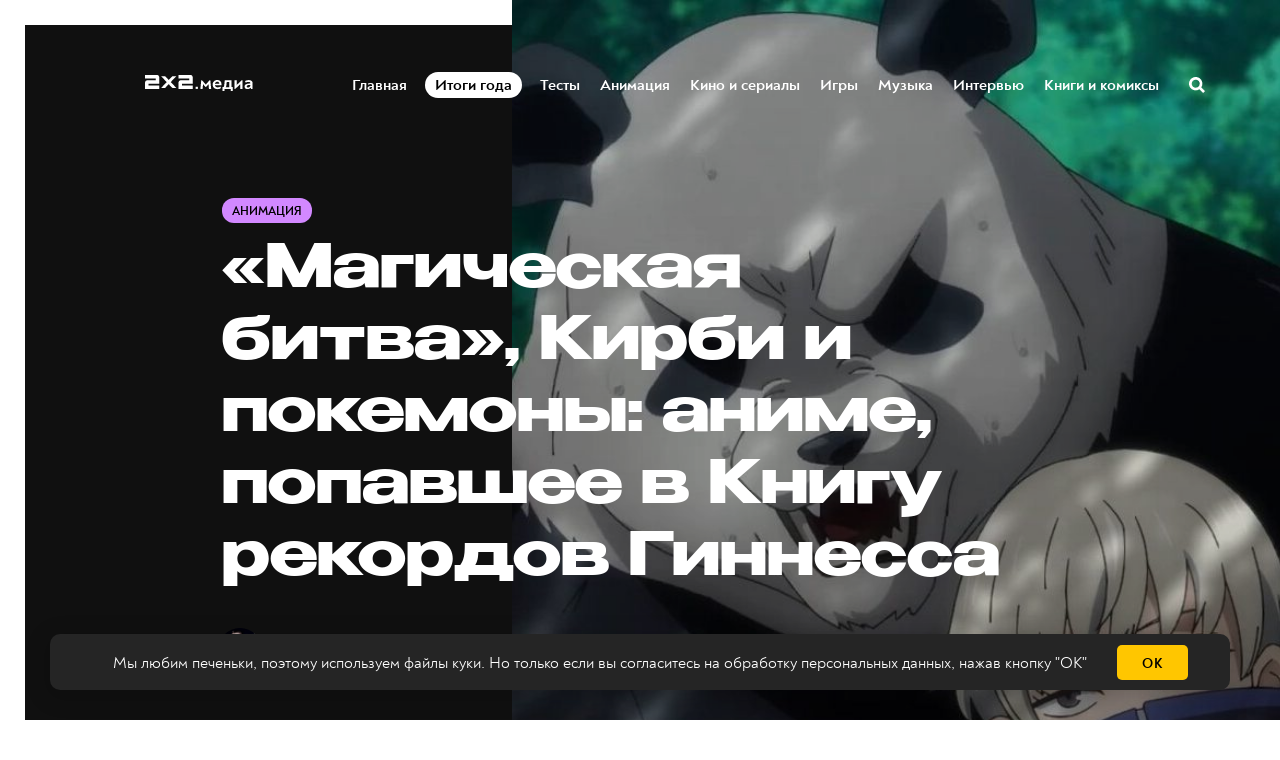

--- FILE ---
content_type: text/html; charset=utf-8
request_url: https://media.2x2tv.ru/anime-guinness-world-records/
body_size: 24780
content:
<!DOCTYPE html>
<html lang="ru">
  <head>
        <!-- Yandex.Metrika counter --> <script type="text/javascript" > (function(m,e,t,r,i,k,a){m[i]=m[i]||function(){(m[i].a=m[i].a||[]).push(arguments)}; m[i].l=1*new Date();k=e.createElement(t),a=e.getElementsByTagName(t)[0],k.async=1,k.src=r,a.parentNode.insertBefore(k,a)}) (window, document, "script", "https://mc.yandex.ru/metrika/tag.js", "ym"); ym(5137078, "init", { clickmap:true, trackLinks:true, accurateTrackBounce:true, webvisor:true, trackHash:true }); window.yaCounter=5137078;</script> <noscript><div><img src="https://mc.yandex.ru/watch/5137078" style="position:absolute; left:-9999px;" alt="" /></div></noscript> <!-- /Yandex.Metrika counter -->
        <!-- Matomo Tag Manager -->
        <script>
          var matomoContainer = window.location.hostname === 'dev-media.2x2tv.ru' ? 'container_eu9VYVGJ_dev_a6b50717d47260b09785045b.js' : 'container_eu9VYVGJ.js';
          var _mtm = window._mtm = window._mtm || [];
          _mtm.push({'mtm.startTime': (new Date().getTime()), 'event': 'mtm.Start'});
          (function() {
            var d=document, g=d.createElement('script'), s=d.getElementsByTagName('script')[0];
            g.async=true; g.src='https://matomo.2x2tv.ru:443/js/' + matomoContainer; s.parentNode.insertBefore(g,s);
          })();
        </script>
        <!-- End Matomo Tag Manager -->
        <meta charset="utf-8">
        <meta http-equiv="X-UA-Compatible" content="IE=edge">
                <title>«Магическая битва», Кирби и покемоны: аниме, попавшее в Книгу рекордов Гиннесса | Анимация на 2x2 | 2024</title>
            <meta name="description" content="Хаяо Миядзаки и хлебный супергерой." />
        <meta name="HandheldFriendly" content="True">
        <meta name="viewport" content="width=device-width, initial-scale=1">
        <meta name="robots" content="index, follow, max-image-preview:large">
        <meta name="theme-color" content="#101010">
        <link rel="stylesheet" type="text/css" href="/assets/css/screen.css?v=215f90c589">
        <link rel="icon" href="/favicon.ico?v=260923" sizes="any">
<link rel="icon" href="/icon.svg?v=260923" type="image/svg+xml">
<link rel="apple-touch-icon" href="/apple-touch-icon.png?v=260923">
<link rel="manifest" href="/manifest.webmanifest">        <script>window.yaContextCb = window.yaContextCb || []</script>
<script src="https://yandex.ru/ads/system/context.js" async></script>
<script type="text/javascript" src="https://s3.wi-fi.ru/mtt/banners/libs/1.10.0/fullscreen.js"></script>        <meta property="og:locale" content="ru_RU" />
            <meta property="article:section" content="Анимация" />
        <meta property="article:author" content="Семён Трясин" />
        <meta name="yandex-verification" content="9bb7ebfaff98efb3" />
<meta name="google-site-verification" content="uzJZfQAP4flaWp-JAmROGJ6X33jwFyKWnFaJw7DitXs" />        <link rel="canonical" href="https://media.2x2tv.ru/anime-guinness-world-records/" />
    <meta name="referrer" content="no-referrer-when-downgrade" />
    
    <meta property="og:site_name" content="2х2.медиа" />
    <meta property="og:type" content="article" />
    <meta property="og:title" content="«Магическая битва», Кирби и покемоны: аниме, попавшее в Книгу рекордов Гиннесса" />
    <meta property="og:description" content="Хаяо Миядзаки и хлебный супергерой." />
    <meta property="og:url" content="https://media.2x2tv.ru/anime-guinness-world-records/" />
    <meta property="og:image" content="https://media.2x2tv.ru/content/images/2024/04/snippetmagicbattlerecooooord-1.jpg" />
    <meta property="article:published_time" content="2024-04-08T19:19:50.000Z" />
    <meta property="article:modified_time" content="2024-04-09T07:45:49.000Z" />
    <meta property="article:tag" content="Анимация" />
    
    <meta property="article:publisher" content="https://www.facebook.com/2x2tv" />
    <meta name="twitter:card" content="summary_large_image" />
    <meta name="twitter:title" content="«Магическая битва», Кирби и покемоны: аниме, попавшее в Книгу рекордов Гиннесса" />
    <meta name="twitter:description" content="Хаяо Миядзаки и хлебный супергерой." />
    <meta name="twitter:url" content="https://media.2x2tv.ru/anime-guinness-world-records/" />
    <meta name="twitter:image" content="https://media.2x2tv.ru/content/images/2024/04/snippetmagicbattlerecooooord.jpg" />
    <meta name="twitter:label1" content="Written by" />
    <meta name="twitter:data1" content="Семён Трясин" />
    <meta name="twitter:label2" content="Filed under" />
    <meta name="twitter:data2" content="Анимация" />
    <meta name="twitter:site" content="@2x2tv_ru" />
    <meta property="og:image:width" content="1200" />
    <meta property="og:image:height" content="630" />
    
    <meta name="generator" content="Ghost 5.3" />
    <link rel="alternate" type="application/rss+xml" title="2х2.медиа" href="https://media.2x2tv.ru/rss/" />
    
    <script defer src="https://unpkg.com/@tryghost/sodo-search@~1.0.0/umd/sodo-search.min.js" data-sodo-search="https://media.2x2tv.ru/" data-version="1.0.0" data-key="bf6cd16b41b6b8497141beb10f" crossorigin="anonymous"></script>
    <script defer src="/public/cards.min.js?v=215f90c589"></script>
    <link rel="stylesheet" type="text/css" href="/public/cards.min.css?v=215f90c589">
    <style>
    .page-error-custom .section-blog-wrap {
        min-height: 100vh;
    }
    
    .gh-head-menu li a[href$="/tag/punk/"] {
		color: #ffc600;
	}
    
    .js-reframe iframe.interact-app-container, .js-reframe iframe[id^="madtest-widget-iframe"], .js-reframe iframe[id^="telegram-post-"] {position: relative!important}
</style>
<style>
    .ghost-flex {
    	display: flex;
        flex-wrap: nowrap;
        margin-bottom: 30px;
        margin-top: -20px;
    }
    
    .ghost-flex > div {
    	flex: 1;
    }
    
    .ghost-flex > div:first-of-type {
		margin-right: 15px;
    }
    
    .ghost-flex > div:last-of-type {
		margin-left: 15px;
    }
    
    @media (max-width: 767px) {
        .ghost-flex {
        	flex-direction: column;
		}
        
        .ghost-flex > div:first-of-type {
			margin-right: 0;
    	}
    
        .ghost-flex > div:last-of-type {
            margin-left: 0;
        }
    }
</style>


<style>
@charset "UTF-8";:root {--animate-duration: 1s;--animate-delay: 1s;--animate-repeat: 1;}.animate__animated {-webkit-animation-duration: 1s;animation-duration: 1s;-webkit-animation-duration: var(--animate-duration);animation-duration: var(--animate-duration);-webkit-animation-fill-mode: both;animation-fill-mode: both;}.animate__animated.animate__infinite {-webkit-animation-iteration-count: infinite;animation-iteration-count: infinite;}.animate__animated.animate__repeat-1 {-webkit-animation-iteration-count: 1;animation-iteration-count: 1;-webkit-animation-iteration-count: var(--animate-repeat);animation-iteration-count: var(--animate-repeat);}.animate__animated.animate__repeat-2 {-webkit-animation-iteration-count: 2;animation-iteration-count: 2;-webkit-animation-iteration-count: calc(var(--animate-repeat)*2);animation-iteration-count: calc(var(--animate-repeat)*2);}.animate__animated.animate__repeat-3 {-webkit-animation-iteration-count: 3;animation-iteration-count: 3;-webkit-animation-iteration-count: calc(var(--animate-repeat)*3);animation-iteration-count: calc(var(--animate-repeat)*3);}.animate__animated.animate__delay-1s {-webkit-animation-delay: 1s;animation-delay: 1s;-webkit-animation-delay: var(--animate-delay);animation-delay: var(--animate-delay);}.animate__animated.animate__delay-2s {-webkit-animation-delay: 2s;animation-delay: 2s;-webkit-animation-delay: calc(var(--animate-delay)*2);animation-delay: calc(var(--animate-delay)*2);}.animate__animated.animate__delay-3s {-webkit-animation-delay: 3s;animation-delay: 3s;-webkit-animation-delay: calc(var(--animate-delay)*3);animation-delay: calc(var(--animate-delay)*3);}.animate__animated.animate__delay-4s {-webkit-animation-delay: 4s;animation-delay: 4s;-webkit-animation-delay: calc(var(--animate-delay)*4);animation-delay: calc(var(--animate-delay)*4);}.animate__animated.animate__delay-5s {-webkit-animation-delay: 5s;animation-delay: 5s;-webkit-animation-delay: calc(var(--animate-delay)*5);animation-delay: calc(var(--animate-delay)*5);}.animate__animated.animate__faster {-webkit-animation-duration: .5s;animation-duration: .5s;-webkit-animation-duration: calc(var(--animate-duration)/2);animation-duration: calc(var(--animate-duration)/2);}.animate__animated.animate__fast {-webkit-animation-duration: .8s;animation-duration: .8s;-webkit-animation-duration: calc(var(--animate-duration)*0.8);animation-duration: calc(var(--animate-duration)*0.8);}.animate__animated.animate__slow {-webkit-animation-duration: 2s;animation-duration: 2s;-webkit-animation-duration: calc(var(--animate-duration)*2);animation-duration: calc(var(--animate-duration)*2);}.animate__animated.animate__slower {-webkit-animation-duration: 3s;animation-duration: 3s;-webkit-animation-duration: calc(var(--animate-duration)*3);animation-duration: calc(var(--animate-duration)*3);}@media (prefers-reduced-motion:reduce),print {.animate__animated {-webkit-animation-duration: 1ms!important;animation-duration: 1ms!important;-webkit-transition-duration: 1ms!important;transition-duration: 1ms!important;-webkit-animation-iteration-count: 1!important;animation-iteration-count: 1!important;}.animate__animated[class*=Out] {opacity: 0;}}@-webkit-keyframes pulse {0% {-webkit-transform: scaleX(1);transform: scaleX(1);}50% {-webkit-transform: scale3d(1.05,1.05,1.05);transform: scale3d(1.05,1.05,1.05);}to {-webkit-transform: scaleX(1);transform: scaleX(1);}}@keyframes pulse {0% {-webkit-transform: scaleX(1);transform: scaleX(1);}50% {-webkit-transform: scale3d(1.05,1.05,1.05);transform: scale3d(1.05,1.05,1.05);}to {-webkit-transform: scaleX(1);transform: scaleX(1);}}.animate__pulse {-webkit-animation-name: pulse;animation-name: pulse;-webkit-animation-timing-function: ease-in-out;animation-timing-function: ease-in-out;}.animate__shakeY {-webkit-animation-name: shakeY;animation-name: shakeY;}@-webkit-keyframes headShake {0% {-webkit-transform: translateX(0);transform: translateX(0);}6.5% {-webkit-transform: translateX(-6px) rotateY(-9deg);transform: translateX(-6px) rotateY(-9deg);}18.5% {-webkit-transform: translateX(5px) rotateY(7deg);transform: translateX(5px) rotateY(7deg);}31.5% {-webkit-transform: translateX(-3px) rotateY(-5deg);transform: translateX(-3px) rotateY(-5deg);}43.5% {-webkit-transform: translateX(2px) rotateY(3deg);transform: translateX(2px) rotateY(3deg);}50% {-webkit-transform: translateX(0);transform: translateX(0);}}@keyframes headShake {0% {-webkit-transform: translateX(0);transform: translateX(0);}6.5% {-webkit-transform: translateX(-6px) rotateY(-9deg);transform: translateX(-6px) rotateY(-9deg);}18.5% {-webkit-transform: translateX(5px) rotateY(7deg);transform: translateX(5px) rotateY(7deg);}31.5% {-webkit-transform: translateX(-3px) rotateY(-5deg);transform: translateX(-3px) rotateY(-5deg);}43.5% {-webkit-transform: translateX(2px) rotateY(3deg);transform: translateX(2px) rotateY(3deg);}50% {-webkit-transform: translateX(0);transform: translateX(0);}}.animate__headShake {-webkit-animation-timing-function: ease-in-out;animation-timing-function: ease-in-out;-webkit-animation-name: headShake;animation-name: headShake;}
</style>
<style>@-webkit-keyframes flash{0%,50%,to{opacity:1}25%,75%{opacity:0}}@keyframes flash{0%,50%,to{opacity:1}25%,75%{opacity:0}}.animate__flash{-webkit-animation-name:flash;animation-name:flash}</style>

<style>
.gh-head-menu li a[href$="/tag/itogi-goda/"] {
	display: block;
    will-change: transform;
    color: black;
    background-color: white;
    padding: 3px 10px !important;
    border-radius: 13px;
}
    
    @media (max-width: 1023px) {
		.gh-head-menu li a[href$="/tag/itogi-goda/"] {
border-radius: 15px;
        }
    }
</style>
<style>
.tag-svg {
	z-index: 1;
    }
</style><style>:root {--ghost-accent-color: #15171A;}</style>

  </head>
  <body class="post-template tag-animation">
        <!--AdFox START-->
<!--mttech-->
<!--Площадка: GPM_2x2tv.ru / media.2x2tv.ru / GPM_2x2tv.ru_Fullscreen+Layer+Extender-->
<!--Категория: <не задана>-->
<!--Тип баннера: D_Billboard-->
<div id="adfox_164214674437048092"></div>

<script>
    window.MTT.fullscreen({
        adfox: {
            ownerId: 277740, //
            params: {
                p1: 'csedj',
                p2: 'gdxc',
            },
        },
    }).run();

    async function code() {
        let promise = new Promise((resolve, reject) => {
            const elem = document.querySelector('.mtt-fullscreen');
            setTimeout(() => resolve((elem.getAttribute('style') !== 'visibility: hidden;') ? 13000 : 1000), 3000)
        });

        let result = await promise;
        function getCookie(name) {
            let matches = document.cookie.match(new RegExp(
                    "(?:^|; )" + name.replace(/([\.$?*|{}\(\)\[\]\\\/\+^])/g, '\\$1') + "=([^;]*)"
            ));

            return matches ? decodeURIComponent(matches[1]) : undefined;
        };

        let timer1 = setInterval(() => {
            if (document.querySelector('.mtt-fullscreen')) {
                let block = document.querySelector('.mtt-fullscreen');

                block.addEventListener('click', event => {
                    if (event.target === document.querySelector('.mtt-fullscreen-skip-btn') || event.target === document.querySelector('.mtt-fullscreen-skip-cross')) {
                        clearInterval(timer);

                        let timeToClick = getCookie('hideModal') ? 1000 : 3000;
                        setTimeout(function() {
                            window.yaContextCb.push(()=>{
                                Ya.adfoxCode.create({
                                    ownerId: 277740,
                                    containerId: 'adfox_164214674437048092',
                                    params: {
                                        p1: 'csekc',
                                        p2: 'gdyl'
                                    }
                                })
                            })
                        }, timeToClick);
                    }
                });

                clearInterval(timer1);
            }
        }, 500);

        let timeToResult = result + (getCookie('hideModal') ? 0 : 2000);

        let timer = setTimeout(function () {
            window.yaContextCb.push(()=>{
                Ya.adfoxCode.create({
                    ownerId: 277740,
                    containerId: 'adfox_164214674437048092',
                    params: {
                        p1: 'csekc',
                        p2: 'gdyl'
                    }
                })
            })
        }, timeToResult);
    }

    code();
</script>    <div class="blog-overlay">
      <div class="section-blog-wrap hash-adult hash-full hash-selection hash-slider">
        <div class="section-blog-content">
          
          <header id="gh-head" class="gh-head ">
    <nav class="gh-head-inner inner gh-container">

        <div class="gh-head-brand">
            <div class="is-logo">
                <a class="gh-head-logo" href="https://media.2x2tv.ru">
                        <img src="https://media.2x2tv.ru/content/images/2023/10/2x2-logo-1-99.svg" alt="2х2.медиа" />
                </a>
            </div>
            <a class="gh-burger" role="button">
                <div class="gh-burger-box">
                    <div class="gh-burger-inner"></div>
                </div>
            </a>
        </div>
        <div class="gh-head-menu">
                <li>
        <a href="https://media.2x2tv.ru/">Главная<span class="blog-nav-dot blog-detail-dot"></span></a>
    </li>
    <li>
        <a href="https://media.2x2tv.ru/tag/itogi-goda/">Итоги года<span class="blog-nav-dot blog-detail-dot"></span></a>
    </li>
    <li>
        <a href="https://media.2x2tv.ru/tag/tests/">Тесты<span class="blog-nav-dot blog-detail-dot"></span></a>
    </li>
    <li>
        <a href="https://media.2x2tv.ru/tag/animation/">Анимация<span class="blog-nav-dot blog-detail-dot"></span></a>
    </li>
    <li>
        <a href="https://media.2x2tv.ru/tag/movies/">Кино и сериалы<span class="blog-nav-dot blog-detail-dot"></span></a>
    </li>
    <li>
        <a href="https://media.2x2tv.ru/tag/games/">Игры<span class="blog-nav-dot blog-detail-dot"></span></a>
    </li>
    <li>
        <a href="https://media.2x2tv.ru/tag/music/">Музыка<span class="blog-nav-dot blog-detail-dot"></span></a>
    </li>
    <li>
        <a href="https://media.2x2tv.ru/tag/interview/">Интервью<span class="blog-nav-dot blog-detail-dot"></span></a>
    </li>
    <li>
        <a href="https://media.2x2tv.ru/tag/books/">Книги и комиксы<span class="blog-nav-dot blog-detail-dot"></span></a>
    </li>

            <li class="search-open"><a href="javascript:void(0)">Поиск</a><svg role="img" viewBox="0 0 24 24" xmlns="http://www.w3.org/2000/svg"><path d="M18.420346,15.5800244 L24,21.1596784 L21.1596784,24 L15.5800244,18.420346 C13.9925104,19.4717887 12.088789,20.0841064 10.0420532,20.0841064 C4.49598037,20.0841064 0,15.5881261 0,10.0420532 C0,4.49598037 4.49598037,0 10.0420532,0 C15.5881261,0 20.0841064,4.49598037 20.0841064,10.0420532 C20.0841064,12.088789 19.4717887,13.9925104 18.420346,15.5800244 Z M10.0420532,16.0672851 C13.3696969,16.0672851 16.0672851,13.3696969 16.0672851,10.0420532 C16.0672851,6.71440951 13.3696969,4.01682129 10.0420532,4.01682129 C6.71440951,4.01682129 4.01682129,6.71440951 4.01682129,10.0420532 C4.01682129,13.3696969 6.71440951,16.0672851 10.0420532,16.0672851 Z"/></svg></li>        </div>
        <div class="gh-head-actions">
            <div class="gh-social">
                <ul class="socials">
    <li class="socials__item">
        <a href="https://vk.com/2x2tv" title="Вконтакте" target="_blank" rel="nofollow">
            <img src="/assets/images/share/vk.svg?v=215f90c589" alt="Вконтакте">
        </a>
    </li>
    <li class="socials__item">
        <a href="https://ok.ru/2x2tv" title="Одноклассники" target="_blank" rel="nofollow">
            <img src="/assets/images/share/odnoklassniki.svg?v=215f90c589" alt="Одноклассники">
        </a>
    </li>
    <li class="socials__item">
        <a href="https://t.me/telekanal2x2" title="Телеканал 2х2" target="_blank" rel="nofollow">
            <img src="/assets/images/share/telegram.svg?v=215f90c589" alt="Telegram">
        </a>
    </li>
    <li class="socials__item">
        <a href="https://t.me/media2x2" title="2x2.медиа" target="_blank" rel="nofollow">
            <img src="/assets/images/share/telegram.svg?v=215f90c589" alt="Telegram">
        </a>
    </li>
    <li class="socials__item hidden">
        <a href="https://discord.com/invite/4Tp3QbG" title="Discord" target="_blank" rel="nofollow">
            <img src="/assets/images/share/discord.svg?v=215f90c589" alt="Discord">
        </a>
    </li>
    <li class="socials__item hidden">
        <a href="https://rutube.ru/feeds/2x2/" title="Rutube" target="_blank" rel="nofollow">
            <img src="/assets/images/share/rutube.svg?v=215f90c589" alt="Rutube">
        </a>
    </li>
    <li class="socials__item hidden">
        <a href="https://2x2tv.ru/~ufTOf" title="Телеканал 2х2" target="_blank" rel="nofollow">
            <img src="/assets/images/share/dzen.svg?v=215f90c589" alt="Телеканал 2х2">
        </a>
    </li>
    <li class="socials__item hidden">
        <a href="https://2x2tv.ru/~F2J7b" title="2х2.медиа" target="_blank" rel="nofollow">
            <img src="/assets/images/share/dzen.svg?v=215f90c589" alt="2х2.медиа">
        </a>
    </li>
    <li class="socials__item hidden">
        <a href="https://yappy.media/profile/041e8a660ba54c2e96098bae6395e1ff" title="Телеканал 2х2" target="_blank" rel="nofollow">
            <img src="/assets/images/share/yappy.svg?v=215f90c589" alt="Телеканал 2х2">
        </a>
    </li>
    <li class="socials__item hidden">
        <a href="https://yappy.media/profile/2beaaa9c7af44723986253f174a16f93" title="Новости" target="_blank" rel="nofollow">
            <img src="/assets/images/share/yappy.svg?v=215f90c589" alt="Новости">
        </a>
    </li>
</ul>            </div>
        </div>
    </nav>
</header>

<script>
    const burger = document.querySelector('.gh-burger'),
            bodyEl = document.querySelector('body');

    burger && burger.addEventListener('click', function () {
        bodyEl.classList.toggle('gh-head-open');
    });
</script>
          <article class="section-post animation-post current-post" data-url=/anime-guinness-world-records/ data-title="«Магическая битва», Кирби и покемоны: аниме, попавшее в Книгу рекордов Гиннесса | Анимация на 2x2 | 2024">
	<div class="section-post-title">
        <div class="post-title-image blog-image">
            <img src="/assets/images/age.svg?v=215f90c589" class="age-icon" alt="18+">
            <img class="resize-image" decoding="async" loading="lazy"
                 title="Хаяо Миядзаки и хлебный супергерой. - 2х2,  08.04.2024" alt="«Магическая битва», Кирби и покемоны: аниме, попавшее в Книгу рекордов Гиннесса"
                 srcset="/content/images/size/h550/2024/04/magicbattlerecord.jpg 640w, /content/images/size/w1440h1080/2024/04/magicbattlerecord.jpg 1280w, /content/images/size/w1440h1440/2024/04/magicbattlerecord.jpg 1920w"
                 src="/content/images/size/w1440h1440/2024/04/magicbattlerecord.jpg"/>
        </div>
		<div class="post-title-wrap blog-flex">
			<div class="post-title-content">
				<div class="blog-tags-wrap">
					<a class="blog-tags blog-tag blog-detail-bg label animation" href="/tag/animation/">Анимация</a>
				</div>
				<h1>«Магическая битва», Кирби и покемоны: аниме, попавшее в Книгу рекордов Гиннесса</h1>
				<div class="blog-meta blog-flex">
					<a href="/author/siemion/" class="blog-profile-image" style="background-image: url(/content/images/size/w100h100/2022/12/---------9.jpg)"></a>
					<div class="meta-author-wrap">
                                    <a href="/author/siemion/">Семён Трясин</a>
						<time datetime="2024-04-08">— 2 года назад</time>
					</div>
				</div>
                <ul class="post-sharing">
    <li class="post-sharing__item">
        <a href="https://vk.com/share.php?url=https://media.2x2tv.ru/anime-guinness-world-records/&title=%C2%AB%D0%9C%D0%B0%D0%B3%D0%B8%D1%87%D0%B5%D1%81%D0%BA%D0%B0%D1%8F%20%D0%B1%D0%B8%D1%82%D0%B2%D0%B0%C2%BB%2C%20%D0%9A%D0%B8%D1%80%D0%B1%D0%B8%20%D0%B8%20%D0%BF%D0%BE%D0%BA%D0%B5%D0%BC%D0%BE%D0%BD%D1%8B%3A%20%D0%B0%D0%BD%D0%B8%D0%BC%D0%B5%2C%20%D0%BF%D0%BE%D0%BF%D0%B0%D0%B2%D1%88%D0%B5%D0%B5%20%D0%B2%20%D0%9A%D0%BD%D0%B8%D0%B3%D1%83%20%D1%80%D0%B5%D0%BA%D0%BE%D1%80%D0%B4%D0%BE%D0%B2%20%D0%93%D0%B8%D0%BD%D0%BD%D0%B5%D1%81%D1%81%D0%B0" rel="nofollow"
        onclick="window.open(this.href, 'vkontakte-share','width=580,height=296');return false;">
            <img src="/assets/images/share/vk.svg?v=215f90c589" alt="Вконтакте">
        </a>
    </li>
    <li class="post-sharing__item">
        <a href="https://t.me/share/url?url=https://media.2x2tv.ru/anime-guinness-world-records/&text=%C2%AB%D0%9C%D0%B0%D0%B3%D0%B8%D1%87%D0%B5%D1%81%D0%BA%D0%B0%D1%8F%20%D0%B1%D0%B8%D1%82%D0%B2%D0%B0%C2%BB%2C%20%D0%9A%D0%B8%D1%80%D0%B1%D0%B8%20%D0%B8%20%D0%BF%D0%BE%D0%BA%D0%B5%D0%BC%D0%BE%D0%BD%D1%8B%3A%20%D0%B0%D0%BD%D0%B8%D0%BC%D0%B5%2C%20%D0%BF%D0%BE%D0%BF%D0%B0%D0%B2%D1%88%D0%B5%D0%B5%20%D0%B2%20%D0%9A%D0%BD%D0%B8%D0%B3%D1%83%20%D1%80%D0%B5%D0%BA%D0%BE%D1%80%D0%B4%D0%BE%D0%B2%20%D0%93%D0%B8%D0%BD%D0%BD%D0%B5%D1%81%D1%81%D0%B0" rel="nofollow"
        onclick="window.open(this.href, 'telegram-share','width=600,height=450');return false;">
            <img src="/assets/images/share/telegram.svg?v=215f90c589" alt="Telegram">
        </a>
    </li>
    <li class="post-sharing__item">
        <a href="https://connect.ok.ru/offer?url=https://media.2x2tv.ru/anime-guinness-world-records/&title=%C2%AB%D0%9C%D0%B0%D0%B3%D0%B8%D1%87%D0%B5%D1%81%D0%BA%D0%B0%D1%8F%20%D0%B1%D0%B8%D1%82%D0%B2%D0%B0%C2%BB%2C%20%D0%9A%D0%B8%D1%80%D0%B1%D0%B8%20%D0%B8%20%D0%BF%D0%BE%D0%BA%D0%B5%D0%BC%D0%BE%D0%BD%D1%8B%3A%20%D0%B0%D0%BD%D0%B8%D0%BC%D0%B5%2C%20%D0%BF%D0%BE%D0%BF%D0%B0%D0%B2%D1%88%D0%B5%D0%B5%20%D0%B2%20%D0%9A%D0%BD%D0%B8%D0%B3%D1%83%20%D1%80%D0%B5%D0%BA%D0%BE%D1%80%D0%B4%D0%BE%D0%B2%20%D0%93%D0%B8%D0%BD%D0%BD%D0%B5%D1%81%D1%81%D0%B0" rel="nofollow"
        onclick="window.open(this.href, 'odnoklassnik-share','width=580,height=296');return false;">
            <img src="/assets/images/share/odnoklassniki.svg?v=215f90c589" alt="Одноклассники">
        </a>
    </li>
</ul>			</div>
		</div>
	</div>
	<div class="section-post-content blog-detail-post blog-detail-hover">
		<div class="post-wrapper-js" data-reading="2">
            <p>Громкая новость в аниме-сообществе: «Магическая битва» <a href="https://www.guinnessworldrecords.com/news/2024/4/jujutsu-kaisen-named-worlds-most-popular-anime-ahead-of-one-piece-768285">стала</a> самым популярным аниме по востребованности у аудитории и попала в Книгу рекордов Гиннесса. Известность мультсериала подсчитали аналитики из Parrot Analytics. Им удалось выяснить, что история о магах-старшеклассниках, сражающихся с потусторонними силами, по просмотрам и скачиваниям обошла даже «Ван-Пис» и <a href="https://media.2x2tv.ru/test-what-titan-are-you/">«Атаку титанов»</a>.</p><p>Но анимационное шоу студии MAPPA (<a href="https://media.2x2tv.ru/chelovek-benzopila/">«Человек-бензопила»</a>) — не единственное аниме, которому удалось попасть в Книгу Гиннесса. Если общественное признание волнует вас при выборе мульта для просмотра, то делимся ещё пачкой японских рекордсменов!</p><figure class="kg-card kg-bookmark-card"><a class="kg-bookmark-container" href="https://media.2x2tv.ru/magicheskaya-bitva/"><div class="kg-bookmark-content"><div class="kg-bookmark-title">Ему палец в рот не клади: все на «Магическую битву» с негативными эмоциями</div><div class="kg-bookmark-description">Когда приходится сражаться не только с окружающим злом, но и с внутренним монстром.</div><div class="kg-bookmark-metadata"><img class="kg-bookmark-icon" src="https://media.2x2tv.ru/apple-touch-icon.png?v&#x3D;260923" alt=""><span class="kg-bookmark-author">2х2.медиа</span><span class="kg-bookmark-publisher">Таня Рокси</span></div></div><div class="kg-bookmark-thumbnail"><img src="https://media.2x2tv.ru/content/images/2023/05/63626-2.jpg" alt=""></div></a></figure><ul><li><strong><a href="https://www.guinnessworldrecords.com/world-records/738103-highest-grossing-anime-franchise">«Покемон»</a></strong>. В 2021 году мультсериал по мотивам JRPG о карманных монстрах был признан самой успешной аниме-франшизой всех времён, благодаря чему и попал в Книгу рекордов Гиннесса. А Пикачу Эша Кетчума в 2018-м получил титул самого известного покемона благодаря появлению в более 1000 эпизодах;</li><li><strong><a href="https://www.guinnessworldrecords.com/world-records/454638-longest-anime-series-based-on-a-videogame">«Кирби: Обратно к тебе»</a></strong>.<strong> </strong>Розовое существо выбило себе почётное место в поп-культурном пантеоне не только с помощью способности поглощать врагов и копировать их силы, но и благодаря рекорду «самое длинное аниме, посвящённое персонажу видеоигры» в 2003 году. Шоу имени Кирби насчитывало 100 эпизодов, что позволило обойти <a href="https://media.2x2tv.ru/sonic-all-cartoon-series/">«Соника Икс»</a> с его жалкими 78 эпизодами;</li><li><strong><a href="https://www.guinnessworldrecords.com/world-records/most-characters-in-an-animation-series">«Анпанман»</a></strong>. В 2009 году рисованная история о супергерое из хлеба Анпанмане попала в Книгу рекордов Гиннесса благодаря самому большому количеству персонажей в анимационном проекте. Аниме насчитывает 1768 действующих лиц;</li><li><strong><a href="https://www.guinnessworldrecords.com/world-records/first-anime-film-to-win-an-oscar">«Унесённые призраками»</a></strong>. Ну а рекорд культового полнометражного произведения Хаяо Миядзаки заключается в том, что оно стало первым аниме, получившим «Оскар» в 2003 году. Надеемся, <a href="https://media.2x2tv.ru/hayao-miyazaki-the-boy-and-the-heron/">«Мальчик и птица»</a> не попадёт в Книгу рекордов уже в качестве последнего аниме с заветной статуэткой;</li><li><a href="https://www.guinnessworldrecords.com/world-records/most-expensive-film-anime">«<strong>Сказание о принцессе Кагуя»</strong></a>.<strong> </strong>В 2013 году работа Ghibli очутилась в Книге рекордов Гиннесса благодаря своему бюджету. Мультфильм обошёлся студии в 40 с лишним миллионов долларов и стал самым дорогим полнометражным аниме в истории.</li></ul><figure class="kg-card kg-gallery-card kg-width-wide kg-card-hascaption"><div class="kg-gallery-container"><div class="kg-gallery-row"><div class="kg-gallery-image"><img src="https://media.2x2tv.ru/content/images/2024/04/anpanmaaan.jpg" width="2000" height="1412" loading="lazy" alt srcset="https://media.2x2tv.ru/content/images/size/w600/2024/04/anpanmaaan.jpg 600w, https://media.2x2tv.ru/content/images/size/w1000/2024/04/anpanmaaan.jpg 1000w, https://media.2x2tv.ru/content/images/size/w1600/2024/04/anpanmaaan.jpg 1600w, https://media.2x2tv.ru/content/images/2024/04/anpanmaaan.jpg 2000w" sizes="(min-width: 720px) 720px"></div><div class="kg-gallery-image"><img src="https://media.2x2tv.ru/content/images/2024/04/kagya.jpg" width="1200" height="675" loading="lazy" alt srcset="https://media.2x2tv.ru/content/images/size/w600/2024/04/kagya.jpg 600w, https://media.2x2tv.ru/content/images/size/w1000/2024/04/kagya.jpg 1000w, https://media.2x2tv.ru/content/images/2024/04/kagya.jpg 1200w" sizes="(min-width: 720px) 720px"></div></div></div><figcaption>Кадры из аниме «Анпанман» и «Сказание о принцессе Кагуя». Источники: Nippon TV и Ghibli</figcaption></figure><figure class="kg-card kg-bookmark-card"><a class="kg-bookmark-container" href="https://media.2x2tv.ru/pokemon-cartoon-spin-offs/"><div class="kg-bookmark-content"><div class="kg-bookmark-title">Рассказываем о мультфильмах по «Покемонам», которые пришли на смену Эшу и Пикачу</div><div class="kg-bookmark-description">Анимационное ответвление ведёт себя гораздо смелее серии игр!</div><div class="kg-bookmark-metadata"><img class="kg-bookmark-icon" src="https://media.2x2tv.ru/apple-touch-icon.png?v&#x3D;260923" alt=""><span class="kg-bookmark-author">2х2.медиа</span><span class="kg-bookmark-publisher">Семён Трясин</span></div></div><div class="kg-bookmark-thumbnail"><img src="https://media.2x2tv.ru/content/images/2024/01/snippetpokemoncartooons-1.jpg" alt=""></div></a></figure>
        </div>

            <section id="author" class="author-wrap author section  with-avatar">
        <div class="avatar">
                <a href="/author/siemion/" class="translate-effect thumb"><span class="fullimage cover" style="background-image: url( /content/images/size/w160h160/2022/12/---------9.jpg );"></span></a>
        </div>
        <div class="info">
            <div class="name__wrapper">
                <div class="title author-name gradient-effect" data-nosnippet><a href="/author/siemion/">Семён Трясин</a></div>
                    <p data-nosnippet>Статьи о Warcraft, новости о Шреке &amp; KNUCKLES</p>
            </div>
        </div>
    </section>
                <div class="more">
            <div class="more__title" data-nosnippet>Читайте ещё</div>
            <div class="tabs">
                <div class="tabs__buttons js-tabs-buttons">
                    <div class="tabs__button active" data-nosnippet>Рекомендуем</div>
                    <div class="tabs__button" data-nosnippet>Популярное</div>
                </div>

                <div class="tabs__containers js-tabs-containers">
                    <div class="tabs__container active">
                        <div class="quotiq">
                            <script data-qtq-id="pWTEkavMOPbO" data-qtq-partner="2x2" src="https://quotiq.ru/widgets/widget.2x2.js" async ></script>
                        </div>
                    </div>
                    <div class="tabs__container">
                        <div class="more-block">
                            <ul class="more-block__list">
                                    <li class="more-block__item" data-id="696e4a31a60be202631f6b77" data-time="2 дня назад">
                                        <a href="/agent-p-under-c/" class="more-block__img-wrapper"><div class="more-block__pic lazyload" data-src="/content/images/size/w360h360/2026/01/agentpicoveeeeeeeeer.jpg"></div></a>
                                        <div class="more-block__wrapper">
                                            <div class="more-block__links">
                                                    <div class="more-block__tags label animation" data-nosnippet>
                                                        <a href="/tag/animation/">Анимация</a>
                                                    </div>
                                            </div>
                                            <div class="more-block__title" data-nosnippet>
                                                <a href="/agent-p-under-c/">Анимация дня. А где Перри?</a>
                                            </div>
                                                <div class="more-block__author" data-nosnippet>
                                                        <a href="/author/siemion/"><div style="background-image: url(/content/images/size/w60h60/2022/12/---------9.jpg)" class="more-block__author-img"></div></a>
                                                    <a href="/author/siemion/">Семён Трясин</a>
                                                </div>
                                        </div>
                                    </li>
                                    <li class="more-block__item" data-id="696e2b6fa60be202631f6b39" data-time="3 дня назад">
                                        <a href="/sousou-no-frieren-test-magician/" class="more-block__img-wrapper"><div class="more-block__pic lazyload" data-src="/content/images/size/w360h360/2026/01/83faacca-407f-4df2-9d2c-2e48b2d57029-3.jpg"></div></a>
                                        <div class="more-block__wrapper">
                                            <div class="more-block__links">
                                                    <div class="more-block__tags label tests" data-nosnippet>
                                                        <a href="/tag/tests/">Тесты</a>
                                                    </div>
                                            </div>
                                            <div class="more-block__title" data-nosnippet>
                                                <a href="/sousou-no-frieren-test-magician/">Тест. Попробуй сдать экзамен на мага в аниме «Провожающая в последний путь Фрирен»</a>
                                            </div>
                                                <div class="more-block__author" data-nosnippet>
                                                        <a href="/author/masha-miedviedieva/"><div style="background-image: url(/content/images/size/w60h60/2025/12/photo_2025-12-03_15-06-23-1.jpg)" class="more-block__author-img"></div></a>
                                                    <a href="/author/masha-miedviedieva/">Маша Медведева</a>
                                                </div>
                                        </div>
                                    </li>
                                    <li class="more-block__item" data-id="6967b471a60be202631f5b68" data-time="6 дней назад">
                                        <a href="/test-ne-razozli-skvidvarda/" class="more-block__img-wrapper"><div class="more-block__pic lazyload" data-src="/content/images/size/w360h360/2026/01/-----------1.jpg"></div></a>
                                        <div class="more-block__wrapper">
                                            <div class="more-block__links">
                                                    <div class="more-block__tags label animation" data-nosnippet>
                                                        <a href="/tag/animation/">Анимация</a>
                                                    </div>
                                            </div>
                                            <div class="more-block__title" data-nosnippet>
                                                <a href="/test-ne-razozli-skvidvarda/">Тест. Сможешь ли ты не разозлить Сквидварда?</a>
                                            </div>
                                                <div class="more-block__author" data-nosnippet>
                                                        <a href="/author/maksim/"><div style="background-image: url(/content/images/size/w60h60/2024/03/photo_2023-06-14_13-54-18.jpg)" class="more-block__author-img"></div></a>
                                                    <a href="/author/maksim/">Максим Клейн</a>
                                                </div>
                                        </div>
                                    </li>
                                    <li class="more-block__item" data-id="696904bfa60be202631f610a" data-time="6 дней назад">
                                        <a href="/winter-season-anime-2026/" class="more-block__img-wrapper"><div class="more-block__pic lazyload" data-src="/content/images/size/w360h360/2026/01/d.webp"></div></a>
                                        <div class="more-block__wrapper">
                                            <div class="more-block__links">
                                                    <div class="more-block__tags label animation" data-nosnippet>
                                                        <a href="/tag/animation/">Анимация</a>
                                                    </div>
                                            </div>
                                            <div class="more-block__title" data-nosnippet>
                                                <a href="/winter-season-anime-2026/">15 главных аниме зимы 2026 года</a>
                                            </div>
                                                <div class="more-block__author" data-nosnippet>
                                                        <a href="/author/evgeny_bel/"><div style="background-image: url(/content/images/size/w60h60/2024/03/IMG_8319.jpeg)" class="more-block__author-img"></div></a>
                                                    <a href="/author/evgeny_bel/">Евгений Белоусов</a>
                                                </div>
                                        </div>
                                    </li>
                                    <li class="more-block__item" data-id="6967a4c3a60be202631f5af3" data-time="7 дней назад">
                                        <a href="/okean-chudes-review/" class="more-block__img-wrapper"><div class="more-block__pic lazyload" data-src="/content/images/size/w360h360/2026/01/----1-1.jpg"></div></a>
                                        <div class="more-block__wrapper">
                                            <div class="more-block__links">
                                                    <div class="more-block__tags label animation" data-nosnippet>
                                                        <a href="/tag/animation/">Анимация</a>
                                                    </div>
                                            </div>
                                            <div class="more-block__title" data-nosnippet>
                                                <a href="/okean-chudes-review/">«Океан чудес»: на что способна китайская анимация?</a>
                                            </div>
                                                <div class="more-block__author" data-nosnippet>
                                                        <a href="/author/alina/"><div style="background-image: url(/content/images/size/w60h60/2025/07/tempImageMWy4tA.gif)" class="more-block__author-img"></div></a>
                                                    <a href="/author/alina/">Алина Кувшинникова</a>
                                                </div>
                                        </div>
                                    </li>
                                    <li class="more-block__item" data-id="696661e2a60be202631f5674" data-time="8 дней назад">
                                        <a href="/10-adventure-anime/" class="more-block__img-wrapper"><div class="more-block__pic lazyload" data-src="/content/images/size/w360h360/2026/01/onepieceanimepodborkacoveeeeer.jpg"></div></a>
                                        <div class="more-block__wrapper">
                                            <div class="more-block__links">
                                                    <div class="more-block__tags label animation" data-nosnippet>
                                                        <a href="/tag/animation/">Анимация</a>
                                                    </div>
                                            </div>
                                            <div class="more-block__title" data-nosnippet>
                                                <a href="/10-adventure-anime/">Топ-10 аниме об авантюристах: «Ван-Пис», «ДжоДжо» и «Киберпанк»</a>
                                            </div>
                                                <div class="more-block__author" data-nosnippet>
                                                        <a href="/author/siemion/"><div style="background-image: url(/content/images/size/w60h60/2022/12/---------9.jpg)" class="more-block__author-img"></div></a>
                                                    <a href="/author/siemion/">Семён Трясин</a>
                                                </div>
                                        </div>
                                    </li>
                                    <li class="more-block__item" data-id="696621a2a60be202631f5253" data-time="9 дней назад">
                                        <a href="/test-personazh-jujutsu-kaisen/" class="more-block__img-wrapper"><div class="more-block__pic lazyload" data-src="/content/images/size/w360h360/2026/01/575394-magicheskaya-bitva-jujutsu-kaisen_1-1.png"></div></a>
                                        <div class="more-block__wrapper">
                                            <div class="more-block__links">
                                                    <div class="more-block__tags label tests" data-nosnippet>
                                                        <a href="/tag/tests/">Тесты</a>
                                                    </div>
                                            </div>
                                            <div class="more-block__title" data-nosnippet>
                                                <a href="/test-personazh-jujutsu-kaisen/">Тест. Какой ты персонаж из аниме «Магическая битва»?</a>
                                            </div>
                                                <div class="more-block__author" data-nosnippet>
                                                        <a href="/author/masha-miedviedieva/"><div style="background-image: url(/content/images/size/w60h60/2025/12/photo_2025-12-03_15-06-23-1.jpg)" class="more-block__author-img"></div></a>
                                                    <a href="/author/masha-miedviedieva/">Маша Медведева</a>
                                                </div>
                                        </div>
                                    </li>
                                    <li class="more-block__item" data-id="6953b9a1a60be202631f4abd" data-time="23 дня назад">
                                        <a href="/fantastic-mr-fox-reanimated/" class="more-block__img-wrapper"><div class="more-block__pic lazyload" data-src="/content/images/size/w360h360/2025/12/foxcollabcoveeer.jpg"></div></a>
                                        <div class="more-block__wrapper">
                                            <div class="more-block__links">
                                                    <div class="more-block__tags label animation" data-nosnippet>
                                                        <a href="/tag/animation/">Анимация</a>
                                                    </div>
                                            </div>
                                            <div class="more-block__title" data-nosnippet>
                                                <a href="/fantastic-mr-fox-reanimated/">Анимация дня. Бесподобный мистер мульт-коллаб</a>
                                            </div>
                                                <div class="more-block__author" data-nosnippet>
                                                        <a href="/author/siemion/"><div style="background-image: url(/content/images/size/w60h60/2022/12/---------9.jpg)" class="more-block__author-img"></div></a>
                                                    <a href="/author/siemion/">Семён Трясин</a>
                                                </div>
                                        </div>
                                    </li>
                                    <li class="more-block__item" data-id="695290f6a60be202631f475f" data-time="23 дня назад">
                                        <a href="/fionna-and-cake-2-season/" class="more-block__img-wrapper"><div class="more-block__pic lazyload" data-src="/content/images/size/w360h360/2025/12/fionnacakeeeeee2coveeeeeeeeeer.jpg"></div></a>
                                        <div class="more-block__wrapper">
                                            <div class="more-block__links">
                                                    <div class="more-block__tags label animation" data-nosnippet>
                                                        <a href="/tag/animation/">Анимация</a>
                                                    </div>
                                            </div>
                                            <div class="more-block__title" data-nosnippet>
                                                <a href="/fionna-and-cake-2-season/">«Фиона и Кейк», 2 сезон: много времени на любовные разборки, но не на приключения</a>
                                            </div>
                                                <div class="more-block__author" data-nosnippet>
                                                        <a href="/author/siemion/"><div style="background-image: url(/content/images/size/w60h60/2022/12/---------9.jpg)" class="more-block__author-img"></div></a>
                                                    <a href="/author/siemion/">Семён Трясин</a>
                                                </div>
                                        </div>
                                    </li>
                                    <li class="more-block__item" data-id="69525dd1a60be202631f471c" data-time="24 дня назад">
                                        <a href="/smiling-friends-reanimated/" class="more-block__img-wrapper"><div class="more-block__pic lazyload" data-src="/content/images/size/w360h360/2025/12/smilingcollabcoveeer.jpg"></div></a>
                                        <div class="more-block__wrapper">
                                            <div class="more-block__links">
                                                    <div class="more-block__tags label animation" data-nosnippet>
                                                        <a href="/tag/animation/">Анимация</a>
                                                    </div>
                                            </div>
                                            <div class="more-block__title" data-nosnippet>
                                                <a href="/smiling-friends-reanimated/">Анимация дня. Коллаба по Smiling Friends</a>
                                            </div>
                                                <div class="more-block__author" data-nosnippet>
                                                        <a href="/author/siemion/"><div style="background-image: url(/content/images/size/w60h60/2022/12/---------9.jpg)" class="more-block__author-img"></div></a>
                                                    <a href="/author/siemion/">Семён Трясин</a>
                                                </div>
                                        </div>
                                    </li>
                            </ul>
                        </div>
                    </div>
                </div>
            </div>
</div>	</div>
</article>
        <ul id="infinity" style="display: none">
                <li data-id="6613fbb9281378386d4c9e30" data-time="2 года назад"></li>
                <li data-id="6613f62b281378386d4c9da4" data-time="2 года назад"></li>
                <li data-id="66101a00281378386d4c9acd" data-time="2 года назад"></li>
                <li data-id="6613dfde281378386d4c9d5f" data-time="2 года назад"></li>
                <li data-id="6613b43c281378386d4c9bdf" data-time="2 года назад"></li>
                <li data-id="6613befb281378386d4c9c2a" data-time="2 года назад"></li>
                <li data-id="6613c0d9281378386d4c9c48" data-time="2 года назад"></li>
                <li data-id="661039cb281378386d4c9b86" data-time="2 года назад"></li>
                <li data-id="661002c1281378386d4c9ab2" data-time="2 года назад"></li>
                <li data-id="660fe8a3281378386d4c9a7d" data-time="2 года назад"></li>
        </ul>
        <ul id="infinity-current" style="display: none">
                <li data-id="6613fbb9281378386d4c9e30" data-time="2 года назад"></li>
                <li data-id="6613f62b281378386d4c9da4" data-time="2 года назад"></li>
                <li data-id="6613befb281378386d4c9c2a" data-time="2 года назад"></li>
                <li data-id="660f8ea7281378386d4c99bf" data-time="2 года назад"></li>
                <li data-id="660e63b9281378386d4c97ab" data-time="2 года назад"></li>
                <li data-id="660c00c8281378386d4c9488" data-time="2 года назад"></li>
                <li data-id="66069898281378386d4c8c06" data-time="2 года назад"></li>
                <li data-id="66042717281378386d4c85c9" data-time="2 года назад"></li>
                <li data-id="660297ca281378386d4c81d4" data-time="2 года назад"></li>
                <li data-id="65fc4dea281378386d4c7a5b" data-time="2 года назад"></li>
        </ul>
<template id="post_template">
    <article class="section-post once">
        <div class="section-post-title">
            <div class="post-title-image blog-image"></div>
            <div class="post-title-wrap blog-flex">
                <div class="post-title-content">
                    <div class="blog-tags-wrap"></div>
                    <h1></h1>
                    <div class="blog-meta blog-flex">
                        <div class="meta-author-wrap"></div>
                    </div>
                    <ul class="post-sharing">
                        <li class="post-sharing__item">
                            <a href="https://vk.com/share.php?url=https://media.2x2tv.ru/anime-guinness-world-records/&title=%C2%AB%D0%9C%D0%B0%D0%B3%D0%B8%D1%87%D0%B5%D1%81%D0%BA%D0%B0%D1%8F%20%D0%B1%D0%B8%D1%82%D0%B2%D0%B0%C2%BB%2C%20%D0%9A%D0%B8%D1%80%D0%B1%D0%B8%20%D0%B8%20%D0%BF%D0%BE%D0%BA%D0%B5%D0%BC%D0%BE%D0%BD%D1%8B%3A%20%D0%B0%D0%BD%D0%B8%D0%BC%D0%B5%2C%20%D0%BF%D0%BE%D0%BF%D0%B0%D0%B2%D1%88%D0%B5%D0%B5%20%D0%B2%20%D0%9A%D0%BD%D0%B8%D0%B3%D1%83%20%D1%80%D0%B5%D0%BA%D0%BE%D1%80%D0%B4%D0%BE%D0%B2%20%D0%93%D0%B8%D0%BD%D0%BD%D0%B5%D1%81%D1%81%D0%B0" class="vk" rel="nofollow"
                            onclick="window.open(this.href, 'vkontakte-share','width=580,height=296');return false;">
                            <img src="/assets/images/share/vk.svg?v=215f90c589" alt="Вконтакте">
                            </a>
                        </li>
                        <li class="post-sharing__item">
                            <a href="https://t.me/share/url?url=https://media.2x2tv.ru/anime-guinness-world-records/&text=%C2%AB%D0%9C%D0%B0%D0%B3%D0%B8%D1%87%D0%B5%D1%81%D0%BA%D0%B0%D1%8F%20%D0%B1%D0%B8%D1%82%D0%B2%D0%B0%C2%BB%2C%20%D0%9A%D0%B8%D1%80%D0%B1%D0%B8%20%D0%B8%20%D0%BF%D0%BE%D0%BA%D0%B5%D0%BC%D0%BE%D0%BD%D1%8B%3A%20%D0%B0%D0%BD%D0%B8%D0%BC%D0%B5%2C%20%D0%BF%D0%BE%D0%BF%D0%B0%D0%B2%D1%88%D0%B5%D0%B5%20%D0%B2%20%D0%9A%D0%BD%D0%B8%D0%B3%D1%83%20%D1%80%D0%B5%D0%BA%D0%BE%D1%80%D0%B4%D0%BE%D0%B2%20%D0%93%D0%B8%D0%BD%D0%BD%D0%B5%D1%81%D1%81%D0%B0" class="tg" rel="nofollow"
                            onclick="window.open(this.href, 'telegram-share','width=600,height=450');return false;">
                            <img src="/assets/images/share/telegram.svg?v=215f90c589" alt="Telegram">
                            </a>
                        </li>
                        <li class="post-sharing__item">
                            <a href="https://connect.ok.ru/offer?url=https://media.2x2tv.ru/anime-guinness-world-records/&title=%C2%AB%D0%9C%D0%B0%D0%B3%D0%B8%D1%87%D0%B5%D1%81%D0%BA%D0%B0%D1%8F%20%D0%B1%D0%B8%D1%82%D0%B2%D0%B0%C2%BB%2C%20%D0%9A%D0%B8%D1%80%D0%B1%D0%B8%20%D0%B8%20%D0%BF%D0%BE%D0%BA%D0%B5%D0%BC%D0%BE%D0%BD%D1%8B%3A%20%D0%B0%D0%BD%D0%B8%D0%BC%D0%B5%2C%20%D0%BF%D0%BE%D0%BF%D0%B0%D0%B2%D1%88%D0%B5%D0%B5%20%D0%B2%20%D0%9A%D0%BD%D0%B8%D0%B3%D1%83%20%D1%80%D0%B5%D0%BA%D0%BE%D1%80%D0%B4%D0%BE%D0%B2%20%D0%93%D0%B8%D0%BD%D0%BD%D0%B5%D1%81%D1%81%D0%B0" class="ok" rel="nofollow"
                            onclick="window.open(this.href, 'odnoklassnik-share','width=580,height=296');return false;">
                            <img src="/assets/images/share/odnoklassniki.svg?v=215f90c589" alt="Одноклассники">
                            </a>
                        </li>
                    </ul>
                </div>
            </div>
        </div>

        <div class="section-post-content blog-detail-post blog-detail-hover">
            <div class="post-wrapper-js"></div>
            <section id="author" class="author-wrap author section with-avatar">
                <div class="info">
                    <div class="name__wrapper">
                        <div class="title author-name gradient-effect"><a href></a></div>
                        <p></p>
                    </div>
                </div>
            </section>
        </div>
    </article>
</template><script>
    document.addEventListener("DOMContentLoaded", () => {
        _paq.push(['trackEvent', 'article', 'view', document.title]);
    });
    let readingTime = 0;
    const lengthReading = Number(document.querySelector('.post-wrapper-js').getAttribute('data-reading')) * 60;
    const updateTime = () => {
        if (readingTime < lengthReading) {
            readingTime += 1;
        } else {
            clearInterval(timer);
            _paq.push(['trackEvent', 'article', 'read', document.title]);
        }
    }
    var timer = setInterval(updateTime, 1000);
</script>
        </div>
        <div class="cookies hide">
    <div class="cookies__wrap">
        <div class="cookies__text"></div>
        <div class="cookies__button">ОК</div>
    </div>
</div>
<div class="adult hide">
    <div class="adult__wrap">
        <div class="adult__title">Привет, это 2x2.Медиа</div>
        <div class="adult__text">На сайте есть контент, который по закону РФ запрещен для людей младше 18 лет. Пожалуйста, подтвердите, что вам уже исполнилось 18.</div>
        <div class="adult__func">
            <div class="adult__button yes">Да</div>
            <a href="/" class="adult__button no">Нет</a>
        </div>
    </div>
</div>

<style>.cookies__text a:hover {text-decoration:underline}</style>


<footer class="section-footer">
	<div class="footer-nav">
		<nav>
			<ul>
				    <li>
        <a href="https://2x2tv.ru/" target="_blank">Телеканал 2х2<span class="blog-nav-dot blog-detail-dot"></span></a>
    </li>
    <li>
        <a href="https://online.2x2tv.ru/" target="_blank">Онлайн-эфир<span class="blog-nav-dot blog-detail-dot"></span></a>
    </li>
    <li>
        <a href="https://media.2x2tv.ru/author/">Все авторы<span class="blog-nav-dot blog-detail-dot"></span></a>
    </li>
    <li>
        <a href="https://media.2x2tv.ru/tag/">Все темы<span class="blog-nav-dot blog-detail-dot"></span></a>
    </li>

			</ul>
		</nav>
	</div>
	<div class="footer-social blog-detail-svg">
		<ul class="socials">
    <li class="socials__item">
        <a href="https://vk.com/2x2tv" title="Вконтакте" target="_blank" rel="nofollow">
            <img src="/assets/images/share/vk.svg?v=215f90c589" alt="Вконтакте">
        </a>
    </li>
    <li class="socials__item">
        <a href="https://ok.ru/2x2tv" title="Одноклассники" target="_blank" rel="nofollow">
            <img src="/assets/images/share/odnoklassniki.svg?v=215f90c589" alt="Одноклассники">
        </a>
    </li>
    <li class="socials__item">
        <a href="https://t.me/telekanal2x2" title="Телеканал 2х2" target="_blank" rel="nofollow">
            <img src="/assets/images/share/telegram.svg?v=215f90c589" alt="Telegram">
        </a>
    </li>
    <li class="socials__item">
        <a href="https://t.me/media2x2" title="2x2.медиа" target="_blank" rel="nofollow">
            <img src="/assets/images/share/telegram.svg?v=215f90c589" alt="Telegram">
        </a>
    </li>
    <li class="socials__item hidden">
        <a href="https://discord.com/invite/4Tp3QbG" title="Discord" target="_blank" rel="nofollow">
            <img src="/assets/images/share/discord.svg?v=215f90c589" alt="Discord">
        </a>
    </li>
    <li class="socials__item hidden">
        <a href="https://rutube.ru/feeds/2x2/" title="Rutube" target="_blank" rel="nofollow">
            <img src="/assets/images/share/rutube.svg?v=215f90c589" alt="Rutube">
        </a>
    </li>
    <li class="socials__item hidden">
        <a href="https://2x2tv.ru/~ufTOf" title="Телеканал 2х2" target="_blank" rel="nofollow">
            <img src="/assets/images/share/dzen.svg?v=215f90c589" alt="Телеканал 2х2">
        </a>
    </li>
    <li class="socials__item hidden">
        <a href="https://2x2tv.ru/~F2J7b" title="2х2.медиа" target="_blank" rel="nofollow">
            <img src="/assets/images/share/dzen.svg?v=215f90c589" alt="2х2.медиа">
        </a>
    </li>
    <li class="socials__item hidden">
        <a href="https://yappy.media/profile/041e8a660ba54c2e96098bae6395e1ff" title="Телеканал 2х2" target="_blank" rel="nofollow">
            <img src="/assets/images/share/yappy.svg?v=215f90c589" alt="Телеканал 2х2">
        </a>
    </li>
    <li class="socials__item hidden">
        <a href="https://yappy.media/profile/2beaaa9c7af44723986253f174a16f93" title="Новости" target="_blank" rel="nofollow">
            <img src="/assets/images/share/yappy.svg?v=215f90c589" alt="Новости">
        </a>
    </li>
</ul>	</div>
	<div class="footer-copyright">
        <span>&copy; ООО «ТРК «2Х2», 2026</span><span><a href="https://media.2x2tv.ru/legal/">Правовая информация</a></span><span><a href="https://2x2tv.ru/upload/rules/politika-obrabotki-pdn.pdf" target="_blank" rel="nofollow">Политика конфиденциальности</a></span><span><a
            href="https://media.2x2tv.ru/legal_recommendation/">Сайт содержит рекомендательные технологии</a></span><span>Сделано на <a href="https://ghost.org" target="_blank" rel="nofollow">Ghost</a></span><span><a href="mailto:batman@2x2tv.ru">batman@2x2tv.ru</a></span><span>18+</span>
	</div>
</footer>      </div>
    </div>
    <div class="search-overlay"></div>
    <div class="section-search hash-adult hash-full hash-selection hash-slider" id="search">
	<div class="search-close"><svg role="img" viewBox="0 0 24 24" xmlns="http://www.w3.org/2000/svg"><path d="M15.4285714,12 L24,20.5714286 L20.5714286,24 L12,15.4285714 L3.42857143,24 L3.55271368e-15,20.5714286 L8.57142857,12 L5.32907052e-15,3.42857143 L3.42857143,3.55271368e-15 L12,8.57142857 L20.5714286,3.55271368e-15 L24,3.42857143 L15.4285714,12 Z"/></svg></div>
	<div class="search-wrap">
		<div class="search-content" data-key="fc62110ca6739b16228cceff36">
			<form class="search-form" onsubmit="return false">
				<input type="text" class="search-input" placeholder="Введите слово">
				<span class="search-input-line"></span>
			</form>
			<div class="search-meta">
				<span class="search-info-wrap">Не менее 3 символов</span>
				<span class="search-counter-wrap hide">
					<span class="counter-results">0</span>
				Результаты поиска</span>
			</div>
			<div class="search-results">
			</div>
			<div class="search-suggestion">
				<div class="search-suggestion-tags blog-tags-wrap">
	<h3>Возможно, вы ищете раздел?</h3>
	<a class="blog-tags blog-tag blog-detail-bg label news" href="/tag/news/">Новости</a>
	<a class="blog-tags blog-tag blog-detail-bg label movies" href="/tag/movies/">Кино и сериалы</a>
	<a class="blog-tags blog-tag blog-detail-bg label animation" href="/tag/animation/">Анимация</a>
	<a class="blog-tags blog-tag blog-detail-bg label art" href="/tag/art/">Арт</a>
	<a class="blog-tags blog-tag blog-detail-bg label games" href="/tag/games/">Игры</a>
	<a class="blog-tags blog-tag blog-detail-bg label music" href="/tag/music/">Музыка</a>
	<a class="blog-tags blog-tag blog-detail-bg label nostalgia" href="/tag/nostalgia/">Ностальгия</a>
	<a class="blog-tags blog-tag blog-detail-bg label review" href="/tag/review/">Обзор</a>
	<a class="blog-tags blog-tag blog-detail-bg label tests" href="/tag/tests/">Тесты</a>
	<a class="blog-tags blog-tag blog-detail-bg label interview" href="/tag/interview/">Интервью</a>
	<a class="blog-tags blog-tag blog-detail-bg label info" href="/tag/info/">2x2</a>
	<a class="blog-tags blog-tag blog-detail-bg label collection" href="/tag/collection/">Подборка</a>
	<a class="blog-tags blog-tag blog-detail-bg label essay" href="/tag/essay/">Эссе</a>
	<a class="blog-tags blog-tag blog-detail-bg label books" href="/tag/books/">Книги и комиксы</a>
	<a class="blog-tags blog-tag blog-detail-bg label advice" href="/tag/advice/">Рекомендация</a>
	<a class="blog-tags blog-tag blog-detail-bg label summary" href="/tag/summary/">Саммари</a>
	<a class="blog-tags blog-tag blog-detail-bg label gallery" href="/tag/gallery/">Галерея</a>
	<a class="blog-tags blog-tag blog-detail-bg label digest" href="/tag/digest/">Дайджест</a>
	<a class="blog-tags blog-tag blog-detail-bg label fun" href="/tag/fun/">Мем</a>
	<a class="blog-tags blog-tag blog-detail-bg label board" href="/tag/board/">Афиша</a>
	<a class="blog-tags blog-tag blog-detail-bg label report" href="/tag/report/">Репортаж</a>
	<a class="blog-tags blog-tag blog-detail-bg label giveaway" href="/tag/giveaway/">Розыгрыш</a>
	<a class="blog-tags blog-tag blog-detail-bg label popsport" href="/tag/popsport/">Попспорт</a>
	<a class="blog-tags blog-tag blog-detail-bg label intrv" href="/tag/intrv/">Блиц</a>
	<a class="blog-tags blog-tag blog-detail-bg label guide" href="/tag/guide/">Гайд</a>
	<a class="blog-tags blog-tag blog-detail-bg label casting" href="/tag/casting/">Кастинг</a>
</div>
				<div class="search-suggestion-authors blog-tags-wrap">
	<h3>Возможно, вы ищете автора?</h3>
	<a class="blog-tags blog-tag blog-detail-bg card-author-siemion author-hide-1494" href="/author/siemion/">Семён Трясин</a>
	<a class="blog-tags blog-tag blog-detail-bg card-author-nikolaeva author-hide-817" href="/author/nikolaeva/">Лена Николаева</a>
	<a class="blog-tags blog-tag blog-detail-bg card-author-riedaktsiia author-hide-645" href="/author/riedaktsiia/">Редакция</a>
	<a class="blog-tags blog-tag blog-detail-bg card-author-varkov author-hide-529" href="/author/varkov/">Варков</a>
	<a class="blog-tags blog-tag blog-detail-bg card-author-masha-miedviedieva author-hide-500" href="/author/masha-miedviedieva/">Маша Медведева</a>
	<a class="blog-tags blog-tag blog-detail-bg card-author-nutulia author-hide-471" href="/author/nutulia/">Наталья Лобачёва</a>
	<a class="blog-tags blog-tag blog-detail-bg card-author-nechaev author-hide-432" href="/author/nechaev/">Артём Нечаев</a>
	<a class="blog-tags blog-tag blog-detail-bg card-author-alina author-hide-257" href="/author/alina/">Алина Кувшинникова</a>
	<a class="blog-tags blog-tag blog-detail-bg card-author-arinapyrina author-hide-254" href="/author/arinapyrina/">Арина Пырина</a>
	<a class="blog-tags blog-tag blog-detail-bg card-author-artemie author-hide-217" href="/author/artemie/">Артём Миндрин</a>
	<a class="blog-tags blog-tag blog-detail-bg card-author-maksim author-hide-165" href="/author/maksim/">Максим Клейн</a>
	<a class="blog-tags blog-tag blog-detail-bg card-author-afanasiev author-hide-150" href="/author/afanasiev/">Иван Афанасьев</a>
	<a class="blog-tags blog-tag blog-detail-bg card-author-valieriia author-hide-110" href="/author/valieriia/">Валерия Кузьмина</a>
	<a class="blog-tags blog-tag blog-detail-bg card-author-evgeny_bel author-hide-74" href="/author/evgeny_bel/">Евгений Белоусов</a>
	<a class="blog-tags blog-tag blog-detail-bg card-author-dai4ik author-hide-73" href="/author/dai4ik/">Юлия Андрианова</a>
	<a class="blog-tags blog-tag blog-detail-bg card-author-arinadamn author-hide-71" href="/author/arinadamn/">Арина Дамрина</a>
	<a class="blog-tags blog-tag blog-detail-bg card-author-lieks author-hide-65" href="/author/lieks/">Алекс Ким</a>
	<a class="blog-tags blog-tag blog-detail-bg card-author-abanin author-hide-55" href="/author/abanin/">Лёша Абанин</a>
	<a class="blog-tags blog-tag blog-detail-bg card-author-iuliia author-hide-40" href="/author/iuliia/">Юлия Троицкая</a>
	<a class="blog-tags blog-tag blog-detail-bg card-author-snayko author-hide-34" href="/author/snayko/">Сабина Найко</a>
</div>
			</div>
		</div>
	</div>
</div>
<script>
var searchPublished = 'Опубликовано',
	searchHost = 'https://media.2x2tv.ru',
	searchKey = "fc62110ca6739b16228cceff36",
	searchAPI = searchHost+'/ghost/api/v4/content/posts/?key='+searchKey+'&limit=all&filter=tag:-[collections,special]&fields=url,title,published_at,visibility,primary_author&include=authors'
</script>
    <script src="/assets/js/post.js?v=215f90c589"></script>
        <script>!function(t,e){"object"==typeof exports?module.exports=e(t):"function"==typeof define&&define.amd?define([],e):t.LazyLoad=e(t)}("undefined"!=typeof global?global:this.window||this.global,function(e){"use strict";"function"==typeof define&&define.amd&&(e=window);var r={src:"data-src",srcset:"data-srcset",selector:".lazyload",root:null,rootMargin:"0px",threshold:0};const o=function(){let r={},s=!1,t=0;var e=arguments.length;"[object Boolean]"===Object.prototype.toString.call(arguments[0])&&(s=arguments[0],t++);for(;t<e;t++)!function(t){for(var e in t)Object.prototype.hasOwnProperty.call(t,e)&&(s&&"[object Object]"===Object.prototype.toString.call(t[e])?r[e]=o(!0,r[e],t[e]):r[e]=t[e])}(arguments[t]);return r};function s(t,e){this.settings=o(r,e||{}),this.images=t||document.querySelectorAll(this.settings.selector),this.observer=null,this.init()}if(s.prototype={init:function(){var s,t;e.IntersectionObserver?(t={root:(s=this).settings.root,rootMargin:this.settings.rootMargin,threshold:[this.settings.threshold]},this.observer=new IntersectionObserver(function(t){Array.prototype.forEach.call(t,function(t){var e,r;t.isIntersecting&&(s.observer.unobserve(t.target),e=t.target.getAttribute(s.settings.src),r=t.target.getAttribute(s.settings.srcset),"img"===t.target.tagName.toLowerCase()?(e&&(t.target.src=e),r&&(t.target.srcset=r)):t.target.style.backgroundImage="url("+e+")")})},t),Array.prototype.forEach.call(this.images,function(t){s.observer.observe(t)})):this.loadImages()},loadAndDestroy:function(){this.settings&&(this.loadImages(),this.destroy())},loadImages:function(){var s;this.settings&&(s=this,Array.prototype.forEach.call(this.images,function(t){var e=t.getAttribute(s.settings.src),r=t.getAttribute(s.settings.srcset);"img"===t.tagName.toLowerCase()?(e&&(t.src=e),r&&(t.srcset=r)):t.style.backgroundImage="url('"+e+"')"}))},destroy:function(){this.settings&&(this.observer.disconnect(),this.settings=null)}},e.lazyload=function(t,e){return new s(t,e)},e.jQuery){const n=e.jQuery;n.fn.lazyload=function(t){return(t=t||{}).attribute=t.attribute||"data-src",new s(n.makeArray(this),t),this}}return s});</script>
        <script>let images = document.querySelectorAll("body .lazyload");lazyload(images);</script>

    <script>
/* Fuse.js
   –––––––––––––––––––––––––––––––––––––––––––––––––––– 
   Version : 3.3.0
   Website : fuse.js
   Repo    : github.com/krisk/fuse
   Author  : Kirollos Risk
   License : Apache License 2.0
   –––––––––––––––––––––––––––––––––––––––––––––––––––– */
!function(e,t){"object"==typeof exports&&"object"==typeof module?module.exports=t():"function"==typeof define&&define.amd?define("Fuse",[],t):"object"==typeof exports?exports.Fuse=t():e.Fuse=t()}(this,function(){return function(e){function t(n){if(r[n])return r[n].exports;var o=r[n]={i:n,l:!1,exports:{}};return e[n].call(o.exports,o,o.exports,t),o.l=!0,o.exports}var r={};return t.m=e,t.c=r,t.i=function(e){return e},t.d=function(e,r,n){t.o(e,r)||Object.defineProperty(e,r,{configurable:!1,enumerable:!0,get:n})},t.n=function(e){var r=e&&e.__esModule?function(){return e.default}:function(){return e};return t.d(r,"a",r),r},t.o=function(e,t){return Object.prototype.hasOwnProperty.call(e,t)},t.p="",t(t.s=8)}([function(e,t,r){"use strict";e.exports=function(e){return Array.isArray?Array.isArray(e):"[object Array]"===Object.prototype.toString.call(e)}},function(e,t,r){"use strict";function n(e,t){if(!(e instanceof t))throw new TypeError("Cannot call a class as a function")}var o=function(){function e(e,t){for(var r=0;r<t.length;r++){var n=t[r];n.enumerable=n.enumerable||!1,n.configurable=!0,"value"in n&&(n.writable=!0),Object.defineProperty(e,n.key,n)}}return function(t,r,n){return r&&e(t.prototype,r),n&&e(t,n),t}}(),i=r(5),a=r(7),s=r(4),c=function(){function e(t,r){var o=r.location,i=void 0===o?0:o,a=r.distance,c=void 0===a?100:a,h=r.threshold,l=void 0===h?.6:h,u=r.maxPatternLength,f=void 0===u?32:u,d=r.isCaseSensitive,v=void 0!==d&&d,p=r.tokenSeparator,g=void 0===p?/ +/g:p,y=r.findAllMatches,m=void 0!==y&&y,k=r.minMatchCharLength,x=void 0===k?1:k;n(this,e),this.options={location:i,distance:c,threshold:l,maxPatternLength:f,isCaseSensitive:v,tokenSeparator:g,findAllMatches:m,minMatchCharLength:x},this.pattern=this.options.isCaseSensitive?t:t.toLowerCase(),this.pattern.length<=f&&(this.patternAlphabet=s(this.pattern))}return o(e,[{key:"search",value:function(e){if(this.options.isCaseSensitive||(e=e.toLowerCase()),this.pattern===e)return{isMatch:!0,score:0,matchedIndices:[[0,e.length-1]]};var t=this.options,r=t.maxPatternLength,n=t.tokenSeparator;if(this.pattern.length>r)return i(e,this.pattern,n);var o=this.options,s=o.location,c=o.distance,h=o.threshold,l=o.findAllMatches,u=o.minMatchCharLength;return a(e,this.pattern,this.patternAlphabet,{location:s,distance:c,threshold:h,findAllMatches:l,minMatchCharLength:u})}}]),e}();e.exports=c},function(e,t,r){"use strict";var n=r(0),o=function e(t,r,o){if(r){var i=r.indexOf("."),a=r,s=null;-1!==i&&(a=r.slice(0,i),s=r.slice(i+1));var c=t[a];if(null!==c&&void 0!==c)if(s||"string"!=typeof c&&"number"!=typeof c)if(n(c))for(var h=0,l=c.length;h<l;h+=1)e(c[h],s,o);else s&&e(c,s,o);else o.push(c.toString())}else o.push(t);return o};e.exports=function(e,t){return o(e,t,[])}},function(e,t,r){"use strict";e.exports=function(){for(var e=arguments.length>0&&void 0!==arguments[0]?arguments[0]:[],t=arguments.length>1&&void 0!==arguments[1]?arguments[1]:1,r=[],n=-1,o=-1,i=0,a=e.length;i<a;i+=1){var s=e[i];s&&-1===n?n=i:s||-1===n||(o=i-1,o-n+1>=t&&r.push([n,o]),n=-1)}return e[i-1]&&i-n>=t&&r.push([n,i-1]),r}},function(e,t,r){"use strict";e.exports=function(e){for(var t={},r=e.length,n=0;n<r;n+=1)t[e.charAt(n)]=0;for(var o=0;o<r;o+=1)t[e.charAt(o)]|=1<<r-o-1;return t}},function(e,t,r){"use strict";e.exports=function(e,t){var r=arguments.length>2&&void 0!==arguments[2]?arguments[2]:/ +/g,n=new RegExp(t.replace(/[\-\[\]\/\{\}\(\)\*\+\?\.\\\^\$\|]/g,"\\$&").replace(r,"|")),o=e.match(n),i=!!o,a=[];if(i)for(var s=0,c=o.length;s<c;s+=1){var h=o[s];a.push([e.indexOf(h),h.length-1])}return{score:i?.5:1,isMatch:i,matchedIndices:a}}},function(e,t,r){"use strict";e.exports=function(e,t){var r=t.errors,n=void 0===r?0:r,o=t.currentLocation,i=void 0===o?0:o,a=t.expectedLocation,s=void 0===a?0:a,c=t.distance,h=void 0===c?100:c,l=n/e.length,u=Math.abs(s-i);return h?l+u/h:u?1:l}},function(e,t,r){"use strict";var n=r(6),o=r(3);e.exports=function(e,t,r,i){for(var a=i.location,s=void 0===a?0:a,c=i.distance,h=void 0===c?100:c,l=i.threshold,u=void 0===l?.6:l,f=i.findAllMatches,d=void 0!==f&&f,v=i.minMatchCharLength,p=void 0===v?1:v,g=s,y=e.length,m=u,k=e.indexOf(t,g),x=t.length,S=[],M=0;M<y;M+=1)S[M]=0;if(-1!==k){var b=n(t,{errors:0,currentLocation:k,expectedLocation:g,distance:h});if(m=Math.min(b,m),-1!==(k=e.lastIndexOf(t,g+x))){var _=n(t,{errors:0,currentLocation:k,expectedLocation:g,distance:h});m=Math.min(_,m)}}k=-1;for(var L=[],w=1,A=x+y,C=1<<x-1,I=0;I<x;I+=1){for(var O=0,F=A;O<F;){n(t,{errors:I,currentLocation:g+F,expectedLocation:g,distance:h})<=m?O=F:A=F,F=Math.floor((A-O)/2+O)}A=F;var P=Math.max(1,g-F+1),j=d?y:Math.min(g+F,y)+x,z=Array(j+2);z[j+1]=(1<<I)-1;for(var T=j;T>=P;T-=1){var E=T-1,K=r[e.charAt(E)];if(K&&(S[E]=1),z[T]=(z[T+1]<<1|1)&K,0!==I&&(z[T]|=(L[T+1]|L[T])<<1|1|L[T+1]),z[T]&C&&(w=n(t,{errors:I,currentLocation:E,expectedLocation:g,distance:h}))<=m){if(m=w,(k=E)<=g)break;P=Math.max(1,2*g-k)}}if(n(t,{errors:I+1,currentLocation:g,expectedLocation:g,distance:h})>m)break;L=z}return{isMatch:k>=0,score:0===w?.001:w,matchedIndices:o(S,p)}}},function(e,t,r){"use strict";function n(e,t){if(!(e instanceof t))throw new TypeError("Cannot call a class as a function")}var o=function(){function e(e,t){for(var r=0;r<t.length;r++){var n=t[r];n.enumerable=n.enumerable||!1,n.configurable=!0,"value"in n&&(n.writable=!0),Object.defineProperty(e,n.key,n)}}return function(t,r,n){return r&&e(t.prototype,r),n&&e(t,n),t}}(),i=r(1),a=r(2),s=r(0),c=function(){function e(t,r){var o=r.location,i=void 0===o?0:o,s=r.distance,c=void 0===s?100:s,h=r.threshold,l=void 0===h?.6:h,u=r.maxPatternLength,f=void 0===u?32:u,d=r.caseSensitive,v=void 0!==d&&d,p=r.tokenSeparator,g=void 0===p?/ +/g:p,y=r.findAllMatches,m=void 0!==y&&y,k=r.minMatchCharLength,x=void 0===k?1:k,S=r.id,M=void 0===S?null:S,b=r.keys,_=void 0===b?[]:b,L=r.shouldSort,w=void 0===L||L,A=r.getFn,C=void 0===A?a:A,I=r.sortFn,O=void 0===I?function(e,t){return e.score-t.score}:I,F=r.tokenize,P=void 0!==F&&F,j=r.matchAllTokens,z=void 0!==j&&j,T=r.includeMatches,E=void 0!==T&&T,K=r.includeScore,$=void 0!==K&&K,J=r.verbose,N=void 0!==J&&J;n(this,e),this.options={location:i,distance:c,threshold:l,maxPatternLength:f,isCaseSensitive:v,tokenSeparator:g,findAllMatches:m,minMatchCharLength:x,id:M,keys:_,includeMatches:E,includeScore:$,shouldSort:w,getFn:C,sortFn:O,verbose:N,tokenize:P,matchAllTokens:z},this.setCollection(t)}return o(e,[{key:"setCollection",value:function(e){return this.list=e,e}},{key:"search",value:function(e){this._log('---------\nSearch pattern: "'+e+'"');var t=this._prepareSearchers(e),r=t.tokenSearchers,n=t.fullSearcher,o=this._search(r,n),i=o.weights,a=o.results;return this._computeScore(i,a),this.options.shouldSort&&this._sort(a),this._format(a)}},{key:"_prepareSearchers",value:function(){var e=arguments.length>0&&void 0!==arguments[0]?arguments[0]:"",t=[];if(this.options.tokenize)for(var r=e.split(this.options.tokenSeparator),n=0,o=r.length;n<o;n+=1)t.push(new i(r[n],this.options));return{tokenSearchers:t,fullSearcher:new i(e,this.options)}}},{key:"_search",value:function(){var e=arguments.length>0&&void 0!==arguments[0]?arguments[0]:[],t=arguments[1],r=this.list,n={},o=[];if("string"==typeof r[0]){for(var i=0,a=r.length;i<a;i+=1)this._analyze({key:"",value:r[i],record:i,index:i},{resultMap:n,results:o,tokenSearchers:e,fullSearcher:t});return{weights:null,results:o}}for(var s={},c=0,h=r.length;c<h;c+=1)for(var l=r[c],u=0,f=this.options.keys.length;u<f;u+=1){var d=this.options.keys[u];if("string"!=typeof d){if(s[d.name]={weight:1-d.weight||1},d.weight<=0||d.weight>1)throw new Error("Key weight has to be > 0 and <= 1");d=d.name}else s[d]={weight:1};this._analyze({key:d,value:this.options.getFn(l,d),record:l,index:c},{resultMap:n,results:o,tokenSearchers:e,fullSearcher:t})}return{weights:s,results:o}}},{key:"_analyze",value:function(e,t){var r=e.key,n=e.arrayIndex,o=void 0===n?-1:n,i=e.value,a=e.record,c=e.index,h=t.tokenSearchers,l=void 0===h?[]:h,u=t.fullSearcher,f=void 0===u?[]:u,d=t.resultMap,v=void 0===d?{}:d,p=t.results,g=void 0===p?[]:p;if(void 0!==i&&null!==i){var y=!1,m=-1,k=0;if("string"==typeof i){this._log("\nKey: "+(""===r?"-":r));var x=f.search(i);if(this._log('Full text: "'+i+'", score: '+x.score),this.options.tokenize){for(var S=i.split(this.options.tokenSeparator),M=[],b=0;b<l.length;b+=1){var _=l[b];this._log('\nPattern: "'+_.pattern+'"');for(var L=!1,w=0;w<S.length;w+=1){var A=S[w],C=_.search(A),I={};C.isMatch?(I[A]=C.score,y=!0,L=!0,M.push(C.score)):(I[A]=1,this.options.matchAllTokens||M.push(1)),this._log('Token: "'+A+'", score: '+I[A])}L&&(k+=1)}m=M[0];for(var O=M.length,F=1;F<O;F+=1)m+=M[F];m/=O,this._log("Token score average:",m)}var P=x.score;m>-1&&(P=(P+m)/2),this._log("Score average:",P);var j=!this.options.tokenize||!this.options.matchAllTokens||k>=l.length;if(this._log("\nCheck Matches: "+j),(y||x.isMatch)&&j){var z=v[c];z?z.output.push({key:r,arrayIndex:o,value:i,score:P,matchedIndices:x.matchedIndices}):(v[c]={item:a,output:[{key:r,arrayIndex:o,value:i,score:P,matchedIndices:x.matchedIndices}]},g.push(v[c]))}}else if(s(i))for(var T=0,E=i.length;T<E;T+=1)this._analyze({key:r,arrayIndex:T,value:i[T],record:a,index:c},{resultMap:v,results:g,tokenSearchers:l,fullSearcher:f})}}},{key:"_computeScore",value:function(e,t){this._log("\n\nComputing score:\n");for(var r=0,n=t.length;r<n;r+=1){for(var o=t[r].output,i=o.length,a=1,s=1,c=0;c<i;c+=1){var h=e?e[o[c].key].weight:1,l=1===h?o[c].score:o[c].score||.001,u=l*h;1!==h?s=Math.min(s,u):(o[c].nScore=u,a*=u)}t[r].score=1===s?a:s,this._log(t[r])}}},{key:"_sort",value:function(e){this._log("\n\nSorting...."),e.sort(this.options.sortFn)}},{key:"_format",value:function(e){var t=[];this.options.verbose&&this._log("\n\nOutput:\n\n",JSON.stringify(e));var r=[];this.options.includeMatches&&r.push(function(e,t){var r=e.output;t.matches=[];for(var n=0,o=r.length;n<o;n+=1){var i=r[n];if(0!==i.matchedIndices.length){var a={indices:i.matchedIndices,value:i.value};i.key&&(a.key=i.key),i.hasOwnProperty("arrayIndex")&&i.arrayIndex>-1&&(a.arrayIndex=i.arrayIndex),t.matches.push(a)}}}),this.options.includeScore&&r.push(function(e,t){t.score=e.score});for(var n=0,o=e.length;n<o;n+=1){var i=e[n];if(this.options.id&&(i.item=this.options.getFn(i.item,this.options.id)[0]),r.length){for(var a={item:i.item},s=0,c=r.length;s<c;s+=1)r[s](i,a);t.push(a)}else t.push(i.item)}return t}},{key:"_log",value:function(){if(this.options.verbose){var e;(e=console).log.apply(e,arguments)}}}]),e}();e.exports=c}])});

/* Search function */
var search = document.getElementById("search");

document.addEventListener("DOMContentLoaded", function() {
  search.classList.add("is-load")
})

if (search) {
!function(e){"use strict";var t=document.body,z=document.querySelector(".search-overlay"),n=document.querySelector(".search-open"),s=document.querySelector(".search-close"),a=document.querySelector(".search-input"),r=document.querySelector(".search-info-wrap"),c=document.querySelector(".search-counter-wrap"),i=document.querySelector(".counter-results"),o=document.querySelector(".search-results");function u(){t.classList.remove("search-opened"),a.value="",o.innerHTML="",c.classList.add("hide"),r.classList.remove("hide")}t.addEventListener("keyup",function(e){27==e.keyCode&&u()}),n.addEventListener("click",function(){t.classList.add("search-opened"),a.focus()}),s.addEventListener("click",u),z.addEventListener("click",u),n.addEventListener("click",function e(){if(!1===d){var t=searchAPI,s=new XMLHttpRequest;s.open("GET",t,!0),s.onload=function(){var e,t;s.status>=200&&s.status<400&&(s.response,e=JSON.parse(s.responseText),t=new Fuse(e.posts,options),a.onkeyup=function(e){if(i.innerHTML="",o.innerHTML="",this.value.length>2&&(r.classList.add("hide"),c.classList.remove("hide")),this.value.length<3&&(r.classList.remove("hide"),c.classList.add("hide")),!(this.value.length<=2)){var n=t.search(e.target.value);i.innerHTML=n.length,n.map(function(e){var t=new Date(e.published_at).toLocaleDateString(document.documentElement.lang,{year:"numeric",month:"long",day:"numeric"}),n=document.createElement("h4");n.textContent=e.title,n.innerHTML+='<span class="search-date">'+searchPublished+" — "+t+"</span>";var s=document.createElement("a");s.setAttribute("href",e.url),s.appendChild(n),o.appendChild(s)})}})},s.send(),n.removeEventListener("click",e)}d=!0});var d=!1}(window);

/* Custom settings for Fuse.js */
var options = {
    shouldSort: false,
    matchAllTokens: true,
    threshold: 0.1,
    location: 0,
    distance: 600,
    maxPatternLength: 32,
    minMatchCharLength: 1,
    keys: [{name: 'title'}, {name: 'primary_author.name'}]
};
}
</script>

            <script>
        function getCookie(name) {
            let matches = document.cookie.match(new RegExp("(?:^|; )" + name.replace(/([\.$?*|{}\(\)\[\]\\\/\+^])/g, '\\$1') + "=([^;]*)"));
            return matches ? decodeURIComponent(matches[1]) : undefined
        }

        function setCookie(name, value, options = {}) {
            options = {
                path: '/',
                ...options
            };
            if (options.expires instanceof Date) {
                options.expires = options.expires.toUTCString()
            }
            let updatedCookie = encodeURIComponent(name) + "=" + encodeURIComponent(value);
            for (let optionKey in options) {
                updatedCookie += "; " + optionKey;
                let optionValue = options[optionKey];
                if (optionValue !== true) {
                    updatedCookie += "=" + optionValue
                }
            }
            document.cookie = updatedCookie
        }
    </script>

            <script>
        const cookies = document.querySelector('.cookies');
        const cookiesBtn = document.querySelector('.cookies__button');
        const cookiesText = document.querySelector('.cookies__text');
        const textCookie = ['Жирафы спят по 10 минут, в казино Лас Вегаса нет часов, на сайте 2х2 используются файлы куки', 'Мы используем файлы куки. Потому что можем.', 'Мы используем файлы куки. Круто, да?', 'На нашем сайте нет новостей про курс валют и гречку, зато есть файлы cookie', 'Мойте руки, сидите дома и знайте, что мы используем на этом сайте файлы куки'];
        let newCookie = 'Мы любим печеньки, поэтому используем файлы куки. Но только если вы согласитесь на <a href="https://2x2tv.ru/upload/rules/politika-obrabotki-pdn.pdf" target="_blank" style="color:inherit;">обработку персональных данных</a>, нажав кнопку "ОК"';

        if (getCookie('cookies-hide') === undefined) {
            let getRandomArrIndex = Math.floor((Math.random() * textCookie.length));
            cookiesText.innerHTML = newCookie;
            cookies.classList.remove('hide');
        }

        cookiesBtn.addEventListener('click', () => {
            setCookie('cookies-hide', 'true', {'max-age': 31104000});

            cookies.classList.add('hide');
        })

        const adult = document.querySelector('.adult');
        const adultBtn = document.querySelector('.adult__button');
        const blurBlock = document.querySelector('.section-blog-content');

        if (document.body.classList.contains('tag-hash-adult') && getCookie('adult-hide') === undefined) {
            adult.classList.remove('hide');
            blurBlock.style.filter = 'blur(15px)';
            cookies.style.filter = 'blur(15px)';
            document.body.style.overflow = 'hidden';
        }

        adultBtn.addEventListener('click', () => {
            setCookie('adult-hide', 'true', {'max-age': 31104000});

            adult.classList.add('hide');
            blurBlock.style.filter = 'none';
            cookies.style.filter = 'none';
            document.body.style.overflow = '';
        })
    </script>

            <div style="display: none;">
            <div itemscope itemtype="https://schema.org/Article">
                <div itemprop="mainEntityOfPage">https://media.2x2tv.ru/anime-guinness-world-records/</div>
                <a itemprop="url" href="https://media.2x2tv.ru/anime-guinness-world-records/"></a>
                <div itemprop="headline">«Магическая битва», Кирби и покемоны: аниме, попавшее в Книгу рекордов Гиннесса</div>
                <div itemprop="name">«Магическая битва», Кирби и покемоны: аниме, попавшее в Книгу рекордов Гиннесса</div>
                    <div itemprop="description">Хаяо Миядзаки и хлебный супергерой.</div>
                    <div itemprop="keywords">Анимация</div>
                <div itemprop="datePublished">2024-04-08T22:04</div>
                <div itemprop="dateCreated">2024-04-08T20:04</div>
                <div itemprop="dateModified">2024-04-09T10:04</div>
                        <div itemprop="articleSection">Анимация</div>
                    <div itemprop="associatedMedia">https://media.2x2tv.ru/content/images/2024/04/magicbattlerecord.jpg</div>
                    <div itemprop="image" itemscope itemtype="https://schema.org/ImageObject">
                        <a itemprop="url" href="https://media.2x2tv.ru/content/images/size/w1440h1440/2024/04/magicbattlerecord.jpg"></a>
                        <a itemprop="contentUrl" href="https://media.2x2tv.ru/content/images/size/w1440h1440/2024/04/magicbattlerecord.jpg"></a>
                        <div itemprop="width">1440</div>
                        <div itemprop="height">1440</div>
                        <div itemprop="representativeOfPage">true</div>
                    </div>
                    <a itemprop="thumbnailUrl" href="https://media.2x2tv.ru/content/images/size/w1440h1440/2024/04/magicbattlerecord.jpg"></a>
                    <div itemprop="image" itemscope itemtype="https://schema.org/ImageObject">
                        <a itemprop="url" href="https://media.2x2tv.ru/content/images/size/w1440h1080/2024/04/magicbattlerecord.jpg"></a>
                        <a itemprop="contentUrl" href="https://media.2x2tv.ru/content/images/size/w1440h1080/2024/04/magicbattlerecord.jpg"></a>
                        <div itemprop="width">1440</div>
                        <div itemprop="height">1080</div>
                        <div itemprop="representativeOfPage">true</div>
                    </div>
                    <a itemprop="thumbnailUrl" href="https://media.2x2tv.ru/content/images/size/w1440h1080/2024/04/magicbattlerecord.jpg"></a>
                    <div itemprop="image" itemscope itemtype="https://schema.org/ImageObject">
                        <a itemprop="url" href="https://media.2x2tv.ru/content/images/size/w1440h810/2024/04/magicbattlerecord.jpg"></a>
                        <a itemprop="contentUrl" href="https://media.2x2tv.ru/content/images/size/w1440h810/2024/04/magicbattlerecord.jpg"></a>
                        <div itemprop="width">1440</div>
                        <div itemprop="height">810</div>
                        <div itemprop="representativeOfPage">true</div>
                    </div>
                    <a itemprop="thumbnailUrl" href="https://media.2x2tv.ru/content/images/size/w1440h810/2024/04/magicbattlerecord.jpg"></a>
                <div itemprop="articleBody">&lt;p&gt;Громкая новость в аниме-сообществе: «Магическая битва» &lt;a href&#x3D;&quot;https://www.guinnessworldrecords.com/news/2024/4/jujutsu-kaisen-named-worlds-most-popular-anime-ahead-of-one-piece-768285&quot;&gt;стала&lt;/a&gt; самым популярным аниме по востребованности у аудитории и попала в Книгу рекордов Гиннесса. Известность мультсериала подсчитали аналитики из Parrot Analytics. Им удалось выяснить, что история о магах-старшеклассниках, сражающихся с потусторонними силами, по просмотрам и скачиваниям обошла даже «Ван-Пис» и &lt;a href&#x3D;&quot;https://media.2x2tv.ru/test-what-titan-are-you/&quot;&gt;«Атаку титанов»&lt;/a&gt;.&lt;/p&gt;&lt;p&gt;Но анимационное шоу студии MAPPA (&lt;a href&#x3D;&quot;https://media.2x2tv.ru/chelovek-benzopila/&quot;&gt;«Человек-бензопила»&lt;/a&gt;) — не единственное аниме, которому удалось попасть в Книгу Гиннесса. Если общественное признание волнует вас при выборе мульта для просмотра, то делимся ещё пачкой японских рекордсменов!&lt;/p&gt;&lt;figure class&#x3D;&quot;kg-card kg-bookmark-card&quot;&gt;&lt;a class&#x3D;&quot;kg-bookmark-container&quot; href&#x3D;&quot;https://media.2x2tv.ru/magicheskaya-bitva/&quot;&gt;&lt;div class&#x3D;&quot;kg-bookmark-content&quot;&gt;&lt;div class&#x3D;&quot;kg-bookmark-title&quot;&gt;Ему палец в рот не клади: все на «Магическую битву» с негативными эмоциями&lt;/div&gt;&lt;div class&#x3D;&quot;kg-bookmark-description&quot;&gt;Когда приходится сражаться не только с окружающим злом, но и с внутренним монстром.&lt;/div&gt;&lt;div class&#x3D;&quot;kg-bookmark-metadata&quot;&gt;&lt;img class&#x3D;&quot;kg-bookmark-icon&quot; src&#x3D;&quot;https://media.2x2tv.ru/apple-touch-icon.png?v&amp;#x3D;260923&quot; alt&#x3D;&quot;&quot;&gt;&lt;span class&#x3D;&quot;kg-bookmark-author&quot;&gt;2х2.медиа&lt;/span&gt;&lt;span class&#x3D;&quot;kg-bookmark-publisher&quot;&gt;Таня Рокси&lt;/span&gt;&lt;/div&gt;&lt;/div&gt;&lt;div class&#x3D;&quot;kg-bookmark-thumbnail&quot;&gt;&lt;img src&#x3D;&quot;https://media.2x2tv.ru/content/images/2023/05/63626-2.jpg&quot; alt&#x3D;&quot;&quot;&gt;&lt;/div&gt;&lt;/a&gt;&lt;/figure&gt;&lt;ul&gt;&lt;li&gt;&lt;strong&gt;&lt;a href&#x3D;&quot;https://www.guinnessworldrecords.com/world-records/738103-highest-grossing-anime-franchise&quot;&gt;«Покемон»&lt;/a&gt;&lt;/strong&gt;. В 2021 году мультсериал по мотивам JRPG о карманных монстрах был признан самой успешной аниме-франшизой всех времён, благодаря чему и попал в Книгу рекордов Гиннесса. А Пикачу Эша Кетчума в 2018-м получил титул самого известного покемона благодаря появлению в более 1000 эпизодах;&lt;/li&gt;&lt;li&gt;&lt;strong&gt;&lt;a href&#x3D;&quot;https://www.guinnessworldrecords.com/world-records/454638-longest-anime-series-based-on-a-videogame&quot;&gt;«Кирби: Обратно к тебе»&lt;/a&gt;&lt;/strong&gt;.&lt;strong&gt; &lt;/strong&gt;Розовое существо выбило себе почётное место в поп-культурном пантеоне не только с помощью способности поглощать врагов и копировать их силы, но и благодаря рекорду «самое длинное аниме, посвящённое персонажу видеоигры» в 2003 году. Шоу имени Кирби насчитывало 100 эпизодов, что позволило обойти &lt;a href&#x3D;&quot;https://media.2x2tv.ru/sonic-all-cartoon-series/&quot;&gt;«Соника Икс»&lt;/a&gt; с его жалкими 78 эпизодами;&lt;/li&gt;&lt;li&gt;&lt;strong&gt;&lt;a href&#x3D;&quot;https://www.guinnessworldrecords.com/world-records/most-characters-in-an-animation-series&quot;&gt;«Анпанман»&lt;/a&gt;&lt;/strong&gt;. В 2009 году рисованная история о супергерое из хлеба Анпанмане попала в Книгу рекордов Гиннесса благодаря самому большому количеству персонажей в анимационном проекте. Аниме насчитывает 1768 действующих лиц;&lt;/li&gt;&lt;li&gt;&lt;strong&gt;&lt;a href&#x3D;&quot;https://www.guinnessworldrecords.com/world-records/first-anime-film-to-win-an-oscar&quot;&gt;«Унесённые призраками»&lt;/a&gt;&lt;/strong&gt;. Ну а рекорд культового полнометражного произведения Хаяо Миядзаки заключается в том, что оно стало первым аниме, получившим «Оскар» в 2003 году. Надеемся, &lt;a href&#x3D;&quot;https://media.2x2tv.ru/hayao-miyazaki-the-boy-and-the-heron/&quot;&gt;«Мальчик и птица»&lt;/a&gt; не попадёт в Книгу рекордов уже в качестве последнего аниме с заветной статуэткой;&lt;/li&gt;&lt;li&gt;&lt;a href&#x3D;&quot;https://www.guinnessworldrecords.com/world-records/most-expensive-film-anime&quot;&gt;«&lt;strong&gt;Сказание о принцессе Кагуя»&lt;/strong&gt;&lt;/a&gt;.&lt;strong&gt; &lt;/strong&gt;В 2013 году работа Ghibli очутилась в Книге рекордов Гиннесса благодаря своему бюджету. Мультфильм обошёлся студии в 40 с лишним миллионов долларов и стал самым дорогим полнометражным аниме в истории.&lt;/li&gt;&lt;/ul&gt;&lt;figure class&#x3D;&quot;kg-card kg-gallery-card kg-width-wide kg-card-hascaption&quot;&gt;&lt;div class&#x3D;&quot;kg-gallery-container&quot;&gt;&lt;div class&#x3D;&quot;kg-gallery-row&quot;&gt;&lt;div class&#x3D;&quot;kg-gallery-image&quot;&gt;&lt;img src&#x3D;&quot;https://media.2x2tv.ru/content/images/2024/04/anpanmaaan.jpg&quot; width&#x3D;&quot;2000&quot; height&#x3D;&quot;1412&quot; loading&#x3D;&quot;lazy&quot; alt srcset&#x3D;&quot;https://media.2x2tv.ru/content/images/size/w600/2024/04/anpanmaaan.jpg 600w, https://media.2x2tv.ru/content/images/size/w1000/2024/04/anpanmaaan.jpg 1000w, https://media.2x2tv.ru/content/images/size/w1600/2024/04/anpanmaaan.jpg 1600w, https://media.2x2tv.ru/content/images/2024/04/anpanmaaan.jpg 2000w&quot; sizes&#x3D;&quot;(min-width: 720px) 720px&quot;&gt;&lt;/div&gt;&lt;div class&#x3D;&quot;kg-gallery-image&quot;&gt;&lt;img src&#x3D;&quot;https://media.2x2tv.ru/content/images/2024/04/kagya.jpg&quot; width&#x3D;&quot;1200&quot; height&#x3D;&quot;675&quot; loading&#x3D;&quot;lazy&quot; alt srcset&#x3D;&quot;https://media.2x2tv.ru/content/images/size/w600/2024/04/kagya.jpg 600w, https://media.2x2tv.ru/content/images/size/w1000/2024/04/kagya.jpg 1000w, https://media.2x2tv.ru/content/images/2024/04/kagya.jpg 1200w&quot; sizes&#x3D;&quot;(min-width: 720px) 720px&quot;&gt;&lt;/div&gt;&lt;/div&gt;&lt;/div&gt;&lt;figcaption&gt;Кадры из аниме «Анпанман» и «Сказание о принцессе Кагуя». Источники: Nippon TV и Ghibli&lt;/figcaption&gt;&lt;/figure&gt;&lt;figure class&#x3D;&quot;kg-card kg-bookmark-card&quot;&gt;&lt;a class&#x3D;&quot;kg-bookmark-container&quot; href&#x3D;&quot;https://media.2x2tv.ru/pokemon-cartoon-spin-offs/&quot;&gt;&lt;div class&#x3D;&quot;kg-bookmark-content&quot;&gt;&lt;div class&#x3D;&quot;kg-bookmark-title&quot;&gt;Рассказываем о мультфильмах по «Покемонам», которые пришли на смену Эшу и Пикачу&lt;/div&gt;&lt;div class&#x3D;&quot;kg-bookmark-description&quot;&gt;Анимационное ответвление ведёт себя гораздо смелее серии игр!&lt;/div&gt;&lt;div class&#x3D;&quot;kg-bookmark-metadata&quot;&gt;&lt;img class&#x3D;&quot;kg-bookmark-icon&quot; src&#x3D;&quot;https://media.2x2tv.ru/apple-touch-icon.png?v&amp;#x3D;260923&quot; alt&#x3D;&quot;&quot;&gt;&lt;span class&#x3D;&quot;kg-bookmark-author&quot;&gt;2х2.медиа&lt;/span&gt;&lt;span class&#x3D;&quot;kg-bookmark-publisher&quot;&gt;Семён Трясин&lt;/span&gt;&lt;/div&gt;&lt;/div&gt;&lt;div class&#x3D;&quot;kg-bookmark-thumbnail&quot;&gt;&lt;img src&#x3D;&quot;https://media.2x2tv.ru/content/images/2024/01/snippetpokemoncartooons-1.jpg&quot; alt&#x3D;&quot;&quot;&gt;&lt;/div&gt;&lt;/a&gt;&lt;/figure&gt;</div>
                <div itemprop="inLanguage">ru-RU</div>
                <div itemprop="license">https://media.2x2tv.ru/legal/</div>
                <div itemprop="publisher" itemscope itemtype="http://schema.org/Organization">
                    <div itemprop="name">2х2.медиа</div>
                    <a itemprop="url" href="https://media.2x2tv.ru"></a>
                    <div itemprop="address" itemscope itemtype="http://schema.org/PostalAddress">
                        <meta itemprop="streetAddress" content="Олимпийский проспект, 14">
                        <meta itemprop="postalCode" content="129090">
                        <meta itemprop="addressLocality" content="Москва">
                        <meta itemprop="addressRegion" content="Москва">
                        <div itemprop="addressCountry" itemscope itemtype="https://schema.org/Country">
                            <meta itemprop="name" content="Россия">
                        </div>
                    </div>
                    <div itemprop="email">batman@2x2tv.ru</div>
                    <div itemprop="telephone">+7(495) 644 22 24</div>
                    <div itemprop="legalName">ООО «Телерадиокомпания «2x2»</div>
                    <a itemprop="sameAs" href="https://vk.com/2x2tv"></a>
                    <a itemprop="sameAs" href="https://www.youtube.com/user/The2x2channel"></a>
                    <a itemprop="sameAs" href="https://ok.ru/2x2tv"></a>
                    <a itemprop="sameAs" href="https://t.me/telekanal2x2"></a>
                    <a itemprop="sameAs" href="https://www.youtube.com/channel/UC3QnkztzojU232SysU-f-wA"></a>
                    <a itemprop="sameAs" href="https://soundcloud.com/2x2tv"></a>
                    <a itemprop="sameAs" href="https://ru.wikipedia.org/wiki/2x2"></a>
                    <div itemprop="logo" itemscope itemtype="https://schema.org/ImageObject">
                        <a itemprop="url" href="https://media.2x2tv.ru/assets/images/logo.png"></a>
                        <a itemprop="contentUrl" href="https://media.2x2tv.ru/assets/images/logo.png"></a>
                        <div itemprop="width">192</div>
                        <div itemprop="height">31</div>
                    </div>
                </div>
                <div itemprop="copyrightYear">2024</div>
                <div itemprop="genre" content="Новости"></div>
                    <div itemprop="author" itemscope itemtype="http://schema.org/Person">
                        <div itemprop="name">Семён Трясин</div>
                        <a itemprop="url" href="https://media.2x2tv.ru/author/siemion/"></a>
                            <div itemprop="image">https://media.2x2tv.ru/content/images/2022/12/---------9.jpg</div>
                            <div itemprop="description">Статьи о Warcraft, новости о Шреке &amp; KNUCKLES</div>
                    </div>
                    <div itemprop="editor" itemscope itemtype="http://schema.org/Person">
                        <div itemprop="name">Семён Трясин</div>
                        <a itemprop="url" href="https://media.2x2tv.ru/author/siemion/"></a>
                            <div itemprop="image">https://media.2x2tv.ru/content/images/2022/12/---------9.jpg</div>
                            <div itemprop="description">Статьи о Warcraft, новости о Шреке &amp; KNUCKLES</div>
                    </div>
                    <div itemprop="creator" itemscope itemtype="http://schema.org/Person">
                        <div itemprop="name">Семён Трясин</div>
                        <a itemprop="url" href="https://media.2x2tv.ru/author/siemion/"></a>
                            <div itemprop="image">https://media.2x2tv.ru/content/images/2022/12/---------9.jpg</div>
                            <div itemprop="description">Статьи о Warcraft, новости о Шреке &amp; KNUCKLES</div>
                    </div>
                <div itemprop="alternativeHeadline">«Магическая битва», Кирби и покемоны: аниме, попавшее в Книгу рекордов Гиннесса</div>
                <div itemprop="discussionUrl">https://media.2x2tv.ru/anime-guinness-world-records/</div>
            </div>
        <ul itemscope itemtype="http://schema.org/BreadcrumbList">
            <li itemprop="itemListElement" itemscope itemtype="http://schema.org/ListItem">
                <meta itemprop="name" content="2х2.медиа">
                <meta itemprop="position" content="1">
                <meta itemprop="item" content="https://media.2x2tv.ru">
                <a itemprop="url" href="https://media.2x2tv.ru"></a>
            </li>
                    <li itemprop="itemListElement" itemscope itemtype="http://schema.org/ListItem">
                        <meta itemprop="name" content="Анимация">
                        <meta itemprop="position" content="2">
                        <meta itemprop="item" content="https://media.2x2tv.ru/tag/animation/">
                        <a itemprop="url" href="https://media.2x2tv.ru/tag/animation/"></a>
                    </li>
                <li itemprop="itemListElement" itemscope itemtype="http://schema.org/ListItem">
                    <meta itemprop="name" content="«Магическая битва», Кирби и покемоны: аниме, попавшее в Книгу рекордов Гиннесса">
                    <meta itemprop="position" content="3">
                    <meta itemprop="item" content="https://media.2x2tv.ru/anime-guinness-world-records/">
                    <a itemprop="url" href="https://media.2x2tv.ru/anime-guinness-world-records/"></a>
                </li>
        </ul>
    </div>
        <script>
    const animateCSS = (element, animation, prefix = 'animate__') =>
        new Promise((resolve, reject) => {
            const animationName = `${prefix}${animation}`;
            const node = document.querySelector(element);

            node && node.classList.add(`${prefix}animated`, animationName);

            function handleAnimationEnd(event) {
                event.stopPropagation();
                node.classList.remove(`${prefix}animated`, animationName);
                resolve('Animation ended');
            }

            node && node.addEventListener('animationend', handleAnimationEnd, {once: true});
        });

        const interval = setInterval(() => {
            animateCSS('.gh-head-menu li a[href$="/tag/itogi-goda/"]', 'headShake');
        }, 3000);
    
        const labels = document.querySelectorAll('.label.fun:not(.more-block__tags)');
      	labels && labels.forEach(item => item.innerText = '🤡🤡🤡');
</script>
    </body>
</html>


--- FILE ---
content_type: application/javascript; charset=UTF-8
request_url: https://media.2x2tv.ru/assets/js/post.js?v=215f90c589
body_size: 5448
content:
/*! lightense-images v1.0.13 */
!function(e,t){"object"==typeof exports&&"object"==typeof module?module.exports=t():"function"==typeof define&&define.amd?define([],t):"object"==typeof exports?exports.Lightense=t():e.Lightense=t()}(this,(function(){return e={352:e=>{function t(e,t){var n=Object.keys(e);if(Object.getOwnPropertySymbols){var r=Object.getOwnPropertySymbols(e);t&&(r=r.filter((function(t){return Object.getOwnPropertyDescriptor(e,t).enumerable}))),n.push.apply(n,r)}return n}function n(e){for(var n=1;n<arguments.length;n++){var o=null!=arguments[n]?arguments[n]:{};n%2?t(Object(o),!0).forEach((function(t){r(e,t,o[t])})):Object.getOwnPropertyDescriptors?Object.defineProperties(e,Object.getOwnPropertyDescriptors(o)):t(Object(o)).forEach((function(t){Object.defineProperty(e,t,Object.getOwnPropertyDescriptor(o,t))}))}return e}function r(e,t,n){return t in e?Object.defineProperty(e,t,{value:n,enumerable:!0,configurable:!0,writable:!0}):e[t]=n,e}function o(e){return(o="function"==typeof Symbol&&"symbol"==typeof Symbol.iterator?function(e){return typeof e}:function(e){return e&&"function"==typeof Symbol&&e.constructor===Symbol&&e!==Symbol.prototype?"symbol":typeof e})(e)}var i=function(){"use strict";var e,t={time:300,padding:40,offset:40,keyboard:!0,cubicBezier:"cubic-bezier(.2, 0, .1, 1)",background:"var(--bg-color-80, rgba(255, 255, 255, .98))",zIndex:1e6,beforeShow:void 0,afterShow:void 0,beforeHide:void 0,afterHide:void 0},r={};function i(e){var t=r[e];if(t){if("function"!=typeof t)throw"config.".concat(e," must be a function!");Reflect.apply(t,r,[r])}}function a(e){switch(o(e)){case"undefined":throw"You need to pass an element!";case"string":return document.querySelectorAll(e);case"object":return e}}function s(e){var t=e.length;if(t)for(var n=0;n<t;n++)c(e[n]);else c(e)}function c(e){e.src&&!e.classList.contains("lightense-target")&&(e.classList.add("lightense-target"),e.addEventListener("click",(function(o){if(r.keyboard&&(o.metaKey||o.ctrlKey))return window.open(e.src,"_blank");!function(e){if(r.target=e,r.target.classList.contains("lightense-open"))return g();i("beforeShow"),r.scrollY=window.scrollY,function(e,t,n){e.addEventListener(t,(function r(o){Reflect.apply(n,this,o),e.removeEventListener(t,r)}))}(r.target,"transitionend",(function(){i("afterShow")}));var o=new Image;o.onload=function(){!function(e){var n=e.width,o=e.height,i=window.pageYOffset||document.documentElement.scrollTop||0,a=window.pageXOffset||document.documentElement.scrollLeft||0,s=r.target.getBoundingClientRect(),c=n/s.width,l=window.innerWidth||document.documentElement.clientWidth||0,d=window.innerHeight||document.documentElement.clientHeight||0,u=r.target.getAttribute("data-lightense-padding")||r.target.getAttribute("data-padding")||r.padding,g=l>u?l-u:l-t.padding,f=d>u?d-u:d-t.padding,p=n/o,m=g/f;r.scaleFactor=n<g&&o<f?c:p<m?f/o*c:g/n*c;var h=l/2,b=i+d/2,y=s.left+a+s.width/2,v=s.top+i+s.height/2;r.translateX=Math.round(h-y),r.translateY=Math.round(b-v)}(this),function(){r.target.classList.add("lightense-open"),r.wrap=document.createElement("div"),r.wrap.className="lightense-wrap",setTimeout((function(){r.target.style.transform="scale("+r.scaleFactor+")"}),20),r.target.parentNode.insertBefore(r.wrap,r.target),r.wrap.appendChild(r.target),setTimeout((function(){r.wrap.style.transform="translate3d("+r.translateX+"px, "+r.translateY+"px, 0)"}),20);var e={cubicBezier:r.target.getAttribute("data-lightense-cubic-bezier")||r.cubicBezier,background:r.target.getAttribute("data-lightense-background")||r.target.getAttribute("data-background")||r.background,zIndex:r.target.getAttribute("data-lightense-z-index")||r.zIndex},t=n(n({},r),e);l("lightense-images-css-computed","\n    :root {\n      --lightense-z-index: ".concat(t.zIndex-1,";\n      --lightense-backdrop: ").concat(t.background,";\n      --lightense-duration: ").concat(t.time,"ms;\n      --lightense-timing-func: ").concat(t.cubicBezier,";\n    }")),r.container.style.visibility="visible",setTimeout((function(){r.container.style.opacity="1"}),20)}(),window.addEventListener("keyup",p,!1),window.addEventListener("scroll",f,!1),r.container.addEventListener("click",g,!1)},o.src=r.target.src}(this)}),!1))}function l(e,t){var n=document.head||document.getElementsByTagName("head")[0];document.getElementById(e)&&document.getElementById(e).remove();var r=document.createElement("style");r.id=e,r.styleSheet?r.styleSheet.cssText=t:r.appendChild(document.createTextNode(t)),n.appendChild(r)}function d(){l("lightense-images-css","\n:root {\n  --lightense-z-index: ".concat(r.zIndex-1,";\n  --lightense-backdrop: ").concat(r.background,";\n  --lightense-duration: ").concat(r.time,"ms;\n  --lightense-timing-func: ").concat(r.cubicBezier,";\n}\n\n.lightense-backdrop {\n  box-sizing: border-box;\n  width: 100%;\n  height: 100%;\n  position: fixed;\n  top: 0;\n  left: 0;\n  overflow: hidden;\n  z-index: calc(var(--lightense-z-index) - 1);\n  padding: 0;\n  margin: 0;\n  transition: opacity var(--lightense-duration) ease;\n  cursor: zoom-out;\n  opacity: 0;\n  background-color: var(--lightense-backdrop);\n  visibility: hidden;\n}\n\n@supports (-webkit-backdrop-filter: blur(30px)) {\n  .lightense-backdrop {\n    background-color: var(--lightense-backdrop);\n    -webkit-backdrop-filter: blur(30px);\n  }\n}\n\n@supports (backdrop-filter: blur(30px)) {\n  .lightense-backdrop {\n    background-color: var(--lightense-backdrop);\n    backdrop-filter: blur(30px);\n  }\n}\n\n.lightense-wrap {\n  position: relative;\n  transition: transform var(--lightense-duration) var(--lightense-timing-func);\n  z-index: var(--lightense-z-index);\n  pointer-events: none;\n}\n\n.lightense-target {\n  cursor: zoom-in;\n  transition: transform var(--lightense-duration) var(--lightense-timing-func);\n  pointer-events: auto;\n}\n\n.lightense-open {\n  cursor: zoom-out;\n}\n\n.lightense-transitioning {\n  pointer-events: none;\n}"))}function u(){null===document.querySelector(".lightense-backdrop")?(r.container=document.createElement("div"),r.container.className="lightense-backdrop",document.body.appendChild(r.container)):r.container=document.querySelector(".lightense-backdrop")}function g(){i("beforeHide"),window.removeEventListener("keyup",p,!1),window.removeEventListener("scroll",f,!1),r.container.removeEventListener("click",g,!1),r.target.classList.remove("lightense-open"),r.wrap.style.transform="",r.target.style.transform="",r.target.classList.add("lightense-transitioning"),r.container.style.opacity="",setTimeout((function(){i("afterHide"),r.container.style.visibility="",r.container.style.backgroundColor="",r.wrap.parentNode.replaceChild(r.target,r.wrap),r.target.classList.remove("lightense-transitioning")}),r.time)}function f(){Math.abs(r.scrollY-window.scrollY)>=r.offset&&g()}function p(e){e.preventDefault(),27===e.keyCode&&g()}return function(o){var i=arguments.length>1&&void 0!==arguments[1]?arguments[1]:{};e=a(o),r=n(n({},t),i),d(),u(),s(e)}}();e.exports=i}},t={},function n(r){var o=t[r];if(void 0!==o)return o.exports;var i=t[r]={exports:{}};return e[r](i,i.exports,n),i.exports}(352);var e,t})),function(e,t){"object"==typeof exports&&"undefined"!=typeof module?module.exports=t():"function"==typeof define&&define.amd?define(t):(e=e||self).reframe=t()}(this,(function(){"use strict";return function(e,t){var n="string"==typeof e?document.querySelectorAll(e):e,r=t||"js-reframe";"length"in n||(n=[n]);for(var o=0;o<n.length;o+=1){var i=n[o];if(!(-1!==i.className.split(" ").indexOf(r)||-1<i.style.width.indexOf("%"))){var a=(i.getAttribute("height")||i.offsetHeight)/(i.getAttribute("width")||i.offsetWidth)*100,s=document.createElement("div");s.className=r;var c=s.style;c.position="relative",c.width="100%",c.paddingTop=a+"%";var l=i.style;l.position="absolute",l.width="100%",l.height="100%",l.left="0",l.top="0",i.parentNode.insertBefore(s,i),i.parentNode.removeChild(i),s.appendChild(i)}}}}));const isTest=document.querySelector(".section-post").classList.contains("tests-post"),config={key:document.querySelector(".search-content").getAttribute("data-key"),media:"https://media.2x2tv.ru",origin:window.location.origin,api:`${origin}/ghost/api/v4/content`,result:[],nextPage:0,isLoading:!1,shouldLoad:!0,session:(new Date).getTime()+"."+Math.random().toString(36).substring(5),arrItems:isTest?document.querySelectorAll("#infinity-current li"):document.querySelectorAll("#infinity li")};0===config.arrItems.length?config.shouldLoad=!1:config.arrItems.forEach((e=>{config.result.push({id:e.getAttribute("data-id"),time:e.getAttribute("data-time")})}));const GenerateArticle={sharing(e,t,n){const r=e.querySelector(".vk"),o=e.querySelector(".tg"),i=e.querySelector(".ok");r.setAttribute("href",`https://vk.com/share.php?url=${t}&title=${n}`),o.setAttribute("href",`https://t.me/share/url?url=${t}&text=${n}`),i.setAttribute("href",`https://connect.ok.ru/offer?url=${t}&title=${n}`)},image(e,t,n,r){let o=t.replace(`${config.origin}/content/images/`,`${config.origin}/content/images/size/w1440h1440/`),i=t.replace(`${config.origin}/content/images/`,`${config.origin}/content/images/size/w1440h1080/`),a=t.replace(`${config.origin}/content/images/`,`${config.origin}/content/images/size/h550/`);e.querySelector(".post-title-image").insertAdjacentHTML("afterbegin",`<img src="/assets/images/age.svg" class="age-icon" alt="18+">\n                <img class="resize-image" \n                srcset="${a} 640w, ${i} 1280w, ${o} 1920w"\n                src="${o}"\n                title="${n}" alt="${r}"\n                loading="lazy"\n                decoding="async"\n            />`)},author(e,t){const{profile_image:n,url:r,name:o,bio:i}=t;if(e.querySelector(".meta-author-wrap").insertAdjacentHTML("afterbegin",`<a href="${r}">${o}</a>`),e.querySelector(".name__wrapper a").innerText=o,e.querySelector(".name__wrapper p").innerText=i,e.querySelector(".name__wrapper a").href=r,n){let t=n.replace(`${config.origin}/content/images/`,`${config.origin}/content/images/size/w100h100/`),o=n.replace(`${config.origin}/content/images/`,`${config.origin}/content/images/size/w160h160/`);e.querySelector(".blog-meta").insertAdjacentHTML("afterbegin",`<a href="${r}" class="blog-profile-image" style="background-image: url(${t})"></a>`),e.querySelector("#author").insertAdjacentHTML("afterbegin",`<div class="avatar">\n                    <a href="${r}" class="translate-effect thumb">\n                        <span class="fullimage cover" style="background-image: url(${o})"></span>\n                    </a>\n                </div>`)}},others(e,t,n){e.querySelector(".section-post").setAttribute("data-url",t),e.querySelector(".section-post").setAttribute("data-title",n),e.querySelector(".post-title-content h1").innerText=n;let r=config.nextPage?`— ${config.result[config.nextPage-1].time}`:`— ${config.result[config.result.length-1].time}`;e.querySelector(".meta-author-wrap").insertAdjacentHTML("afterbegin",`&nbsp;<time>${r}</time>`)},tag(e,t,n){e.querySelector(".section-post").classList.add(`${n}-post`),t.forEach((t=>{const{name:n,url:r,visibility:o,slug:i}=t;"public"===o?e.querySelector(".blog-tags-wrap").insertAdjacentHTML("afterbegin",`<a href="${r}" class="blog-tags blog-tag blog-detail-bg label ${i}">${"fun"===i?"🤡🤡🤡":n}</a>`):"internal"===o&&"hash-adult"===i&&e.querySelector(".section-post").classList.add(`tag-${i}`)}))}},InfinityScroll={async post(e=1){const t=e>=config.result.length-1?null:e+1;return new Promise((e=>{fetch(`${config.api}/posts/${config.result[config.nextPage].id}/?key=${config.key}&include=tags,authors`).then((e=>e.json())).then((n=>e({data:n,next:t})))}))},composePost(e){if(!e)return;const t=document.getElementById("post_template").content.cloneNode(!0),n=document.querySelector(".current-post"),r=t.querySelector(".post-wrapper-js"),o=document.querySelector(".more").cloneNode(!0);n.classList.remove("current-post"),r.parentNode.parentNode.classList.add("current-post");const{title:i,html:a,primary_author:s,url:c,primary_tag:l,custom_excerpt:d,feature_image:u,tags:g,reading_time:f}=e;return r.parentNode.parentNode.setAttribute("data-gtm-reading",f),GenerateArticle.others(t,c,i),GenerateArticle.sharing(t,c,i),u&&GenerateArticle.image(t,u,d,i),l&&GenerateArticle.tag(t,g,l.slug),g&&s&&GenerateArticle.author(t,s),o&&(r.parentNode.appendChild(o),Post.lazy()),r.insertAdjacentHTML("afterbegin",a),t},async checkPosition(){const e=document.body.offsetHeight,t=window.innerHeight;window.scrollY+t>=e-t/2&&await InfinityScroll.fetchPosts()},appendPost(e){if(!e)return;const t=document.querySelector(".section-blog-content"),n=InfinityScroll.composePost(e);t.append(n),Post.init()},async fetchPosts(){if(config.isLoading||!config.shouldLoad)return;config.isLoading=!0;const{data:e,next:t}=await InfinityScroll.post(config.nextPage);config.nextPage=t,e.posts.forEach(InfinityScroll.appendPost),t||(config.shouldLoad=!1),config.isLoading=!1},throttle(e,t){let n=null;return function(...r){n||(n=setTimeout((()=>{e(...r),clearTimeout(n),n=null}),t))}},observer(){const e=document.querySelectorAll(".section-post");let t=new IntersectionObserver((function(e,t){e.forEach((e=>{e.isIntersecting?(e=>{e.target.classList.add("scroll");let t=document.querySelector(".section-post.scroll").getAttribute("data-title"),n=document.querySelector(".section-post.scroll").getAttribute("data-url");if(t&&n&&t!==document.title&&location.href!==n&&(history.pushState(null,t,n),document.title=t,e.target.classList.contains("once"))){e.target.classList.contains("tag-hash-adult")&&(void 0===getCookie("adult-hide")&&(adult.classList.remove("hide"),blurBlock.style.filter="blur(15px)",cookies.style.filter="blur(15px)",document.body.style.overflow="hidden"),adultBtn.addEventListener("click",(()=>{setCookie("adult-hide","true",{"max-age":31104e3}),adult.classList.add("hide"),blurBlock.style.filter="none",cookies.style.filter="none",document.body.style.overflow=""}))),e.target.classList.remove("once"),_paq.push(["trackEvent","article","infinite_scroll",config.session]);let t=0;const n=60*Number(e.target.getAttribute("data-gtm-reading"));let r=setInterval((()=>{t<n&&e.target.classList.contains("scroll")?t+=1:t<n&&!e.target.classList.contains("scroll")?clearInterval(r):(clearInterval(r),_paq.push(["trackEvent","article","infinite_scroll",config.session]))}),1e3)}})(e):(e=>{e.target.classList.remove("scroll")})(e)}))}),{rootMargin:"-50%",threshold:0});e.forEach((e=>t.observe(e)))}},Post={libs(){const e=document.querySelector(".section-post-content img"),t=document.querySelectorAll(".section-post-content a img"),n=document.querySelectorAll(".kg-gallery-image img");if(t)for(let e=0;e<t.length;e++)t[e].parentNode.classList.add("link-image"),t[e].classList.add("no-lightense");e&&Lightense(".post-wrapper-js img:not(.no-lightense):not(.kg-bookmark-card img):not(.kg-product-card img)",{time:300,padding:60,offset:30,keyboard:!0,cubicBezier:"cubic-bezier(.2, 0, .1, 1)",background:"rgba(0, 0, 0, .8)",zIndex:999}),n.forEach((function(e){let t=e.closest(".kg-gallery-image"),n=e.attributes.width.value/e.attributes.height.value;t.style.flex=n+" 1 0%"})),reframe(".current-post .post-wrapper-js iframe:not(.reframe-off)")},test(){document.querySelector(".current-post .post-wrapper-js script")&&document.querySelector(".current-post .post-wrapper-js script").innerHTML.includes("Madtest")&&setTimeout((()=>{if(document.querySelector('script[src="https://madte.st/sdk-v2.js"]'))new Madtest;else{new Function(document.querySelector(".current-post .post-wrapper-js script").innerHTML)()}const e=document.querySelectorAll(".madtest");e&&e.forEach((e=>{const t=e.querySelectorAll("iframe");t&&t.forEach(((e,t)=>{0!==t&&e.remove()}))}))}),1e3)},lazy(){let e=document.querySelectorAll(".more-block .lazyload");lazyload(e)},replaceAvatar(){const e=document.querySelectorAll(".post-wrapper-js a");for(let t=0,n=e.length;t<n;t++){const n=new RegExp("/"+window.location.host+"/");let r=e[t],o=r.href.replace(window.location.origin,"").replace(/\//g,"");n.test(r.href)?n.test(e[t].href)&&r.classList.contains("kg-bookmark-container")&&(r.setAttribute("target","_blank"),fetch(`${config.api}/posts/slug/${o}/?key=${config.key}&include=authors`).then((e=>e.json())).then((e=>{let t=e.posts[0].primary_author.profile_image.replace(`${config.media}/content/images/`,`${config.media}/content/images/size/w60h60/`),n=r.querySelector(".kg-bookmark-icon");n&&n.setAttribute("src",t)}))):r.setAttribute("target","_blank")}},more(){document.querySelectorAll(".tabs").forEach((e=>{const t=e.querySelectorAll(".js-tabs-buttons > .tabs__button"),n=e.querySelectorAll(".js-tabs-containers > .tabs__container");t&&t.forEach((e=>{e.addEventListener("click",(e=>{const r=e.currentTarget;t.forEach(((e,t)=>{e.classList.remove("active"),n[t].classList.remove("active"),e===r&&(e.classList.add("active"),n[t].classList.add("active"))}))}))}))}))},init(){this.libs(),this.replaceAvatar(),this.more(),this.test(),InfinityScroll.observer()}};document.addEventListener("DOMContentLoaded",(()=>{window.addEventListener("scroll",InfinityScroll.throttle(InfinityScroll.checkPosition)),window.addEventListener("resize",InfinityScroll.throttle(InfinityScroll.checkPosition)),Post.init()}));
//# sourceMappingURL=post.js.map

--- FILE ---
content_type: image/svg+xml
request_url: https://media.2x2tv.ru/assets/images/share/vk.svg?v=215f90c589
body_size: 601
content:
<svg width="32" height="32" viewBox="0 0 32 32" fill="none" xmlns="http://www.w3.org/2000/svg">
    <rect width="32" height="32" rx="5" fill="white"/>
    <path d="M19.3969 4.93555H12.6032C6.40344 4.93555 4.93555 6.40344 4.93555 12.6032V19.3969C4.93555 25.5967 6.40344 27.0646 12.6032 27.0646H19.3969C25.5967 27.0646 27.0646 25.5967 27.0646 19.3969V12.6032C27.0646 6.40344 25.581 4.93555 19.3969 4.93555ZM22.801 20.7237H21.193C20.5844 20.7237 20.3963 20.2396 19.3028 19.1313C18.3503 18.2093 17.929 18.0848 17.6948 18.0848C17.3665 18.0848 17.2725 18.1788 17.2725 18.6316V20.0838C17.2725 20.4747 17.148 20.7089 16.1172 20.7089C14.4151 20.7089 12.5249 19.6781 11.1981 17.7565C9.19907 14.9462 8.65138 12.8374 8.65138 12.4004C8.65138 12.1662 8.74542 11.9477 9.19815 11.9477H10.8062C11.2119 11.9477 11.3686 12.1349 11.5254 12.5719C12.3211 14.8678 13.6488 16.8824 14.1956 16.8824C14.3985 16.8824 14.4925 16.7884 14.4925 16.2739V13.8987C14.4298 12.8052 13.8517 12.712 13.8517 12.322C13.8517 12.1339 14.0084 11.9468 14.2574 11.9468H16.7875C17.1314 11.9468 17.2559 12.1339 17.2559 12.5396V15.7419C17.2559 16.0849 17.4126 16.2103 17.5057 16.2103C17.7086 16.2103 17.881 16.0849 18.2554 15.7105C19.4116 14.4141 20.2387 12.4152 20.2387 12.4152C20.3484 12.181 20.5356 11.9624 20.9422 11.9624H22.5502C23.0343 11.9624 23.144 12.2114 23.0343 12.5553C22.8315 13.493 20.8638 16.2721 20.8638 16.2721C20.6923 16.5533 20.6296 16.6778 20.8638 16.9912C21.0353 17.2254 21.5978 17.7095 21.973 18.1466C22.66 18.9275 23.1901 19.5831 23.3312 20.0368C23.488 20.4886 23.2528 20.7228 22.8001 20.7228L22.801 20.7237Z" fill="black"/>
</svg>